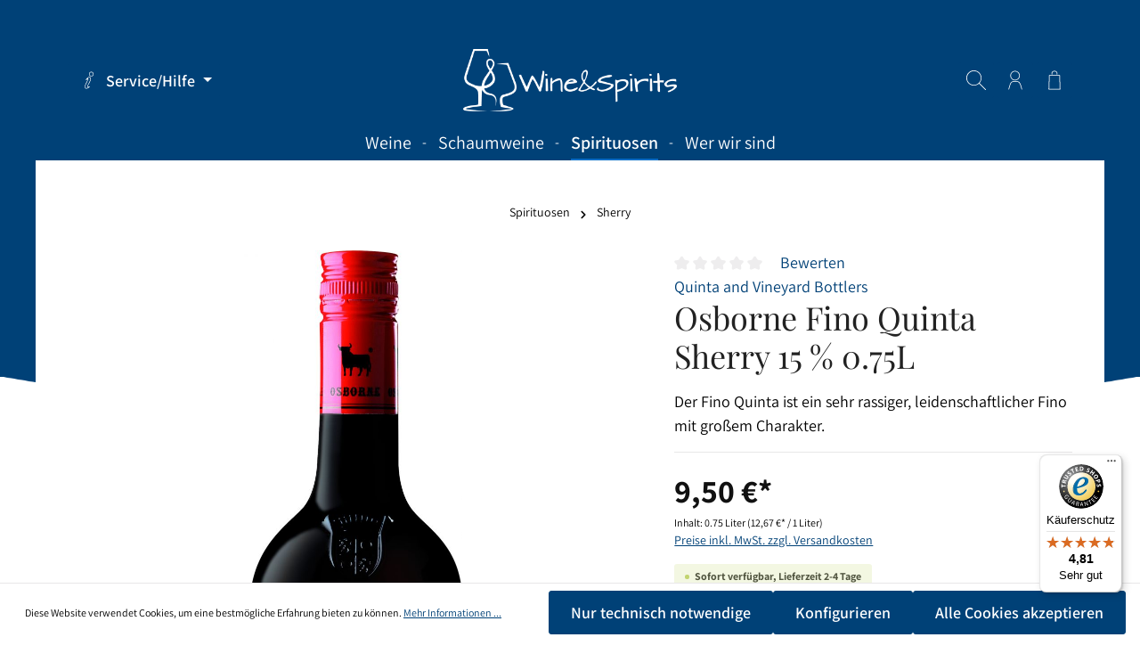

--- FILE ---
content_type: text/html; charset=UTF-8
request_url: https://winspi.de/osborne-fino-quinta-sherry-15-0.75l/30732
body_size: 26193
content:

<!DOCTYPE html>

<html lang="de-DE"
      itemscope="itemscope"
      itemtype="https://schema.org/WebPage">


                                
    <head>
                                    <meta charset="utf-8">
            
                            <meta name="viewport"
                      content="width=device-width, initial-scale=1, shrink-to-fit=no">
            
                            <meta name="author"
                      content="">
                <meta name="robots"
                      content="index,follow">
                <meta name="revisit-after"
                      content="15 days">
                <meta name="keywords"
                      content="">
                <meta name="description"
                      content="Der Fino Quinta ist ein sehr rassiger, leidenschaftlicher Fino mit großem Charakter.">
            
                <meta property="og:type"
          content="product">
    <meta property="og:site_name"
          content="K &amp; K Getränke GmbH">
    <meta property="og:url"
          content="https://winspi.de/osborne-fino-quinta-sherry-15-0.75l/30732">
    <meta property="og:title"
          content="Osborne Fino Quinta Sherry 15 % 0.75L">

    <meta property="og:description"
          content="Der Fino Quinta ist ein sehr rassiger, leidenschaftlicher Fino mit großem Charakter.">
    <meta property="og:image"
          content="https://winspi.de/media/5c/8f/dd/1626953690/Osborne-Fino-Quinta-Sherry-15-75L-30732.jpg">

            <meta property="product:brand"
              content="Quinta and Vineyard Bottlers ">
    
            <meta property="product:price:amount"
          content="9.5">
    <meta property="product:price:currency"
          content="EUR">
    <meta property="product:product_link"
          content="https://winspi.de/osborne-fino-quinta-sherry-15-0.75l/30732">

    <meta name="twitter:card"
          content="product">
    <meta name="twitter:site"
          content="K &amp; K Getränke GmbH">
    <meta name="twitter:title"
          content="Osborne Fino Quinta Sherry 15 % 0.75L">
    <meta name="twitter:description"
          content="Der Fino Quinta ist ein sehr rassiger, leidenschaftlicher Fino mit großem Charakter.">
    <meta name="twitter:image"
          content="https://winspi.de/media/5c/8f/dd/1626953690/Osborne-Fino-Quinta-Sherry-15-75L-30732.jpg">

                            <meta itemprop="copyrightHolder"
                      content="K &amp; K Getränke GmbH">
                <meta itemprop="copyrightYear"
                      content="">
                <meta itemprop="isFamilyFriendly"
                      content="false">
                <meta itemprop="image"
                      content="https://winspi.de/media/4f/cf/71/1671552090/wine-spirits-22-weiss.png">
            
                                                
                    <link rel="shortcut icon"
                  href="https://winspi.de/media/3c/fe/b0/1671552054/icon-22-blau.png">
        
                                    <link rel="apple-touch-icon"
                  sizes="180x180"
                  href="https://winspi.de/media/3c/fe/b0/1671552054/icon-22-blau.png">
                    

    <meta name="theme-color" content="#ffffff">

            
    
    <link rel="canonical" href="https://winspi.de/osborne-fino-quinta-sherry-15-0.75l/30732">

                    <title itemprop="name">Osborne Fino Quinta Sherry 15 % 0.75L</title>
        
                                                                            <link rel="stylesheet"
                      href="https://winspi.de/theme/af4deed074baa1a1a394dd34621b2018/css/all.css?1759148255">
                                    

                        <style data-plugin="zenitAtmos">body {
                    background-image: url("https://winspi.de/media/d7/72/97/1603991198/Header-BG.png");
                }</style>
            
                        <link rel="stylesheet" href="/css/fonts.css" >
            
                        <style data-plugin="zenitAtmosCustomCss">body {
    font-size: 18px;
}

h1, h2, h3 {
    font-weight: 400;
}

h2, h3 {
    text-transform: uppercase;
    letter-spacing: 0.08em;
}

.ausblenden {
    display: none; 
}

.navigation-flyout-categories.is-level-0>.navigation-flyout-col {
    margin-bottom: 10px;
}

.scroll-up-button {
    left: 20px;
    right: auto;
}

.footer-link-item a {
    line-height: 1.3;
    margin-bottom: 0.6rem;
}

.gallery-slider-single-image.is-contain .gallery-slider-image {
    cursor: pointer!important;
}

.pic-height img {
    width: auto;
    height: 300px!important;
    margin-left: auto;
    margin-right: auto;
}

.tonur-setconfig-slot-label {
    font-size: 16px;
    line-height: 1.1;
    height: 80px;
}

.tonur-setconfig-info-cover img {
    width: auto;
    max-height: 350px;
    object-fit: contain;
}

.tonur-setconfig-summary div {
    padding-bottom: 5px;
    border-bottom: 1px solid #ccc;
    margin-bottom: 5px;
}

.tonur-setconfig-summary div::last-of-type {
    padding-bottom: 0;
    border-bottom: none;
}

.product-slider .tns-ovh {
    padding: 0;
    margin: 30px;
}

.product-slider .tns-ovh .product-box {
    box-shadow: none;
}

.cms-element-title-paragraph {
    text-transform: uppercase;
    text-align: center;
}

.breadcrumb.cbax-manufacturer-breadcrumb {
    padding-left: 36px!important;
    padding-right: 36px!important;
}

/*.tns-outer button {
    visibility: hidden;
    height: 0;
}*/


@media only screen and (max-width: 991.98px) {
.mobile-dnone {display: none;}
}</style>
            
                        <script>
        window.features = {"V6_5_0_0":true,"v6.5.0.0":true,"V6_6_0_0":false,"v6.6.0.0":false,"V6_7_0_0":false,"v6.7.0.0":false,"VUE3":false,"vue3":false,"JOIN_FILTER":false,"join.filter":false,"MEDIA_PATH":false,"media.path":false,"ES_MULTILINGUAL_INDEX":false,"es.multilingual.index":false,"STOCK_HANDLING":false,"stock.handling":false,"ASYNC_THEME_COMPILATION":false,"async.theme.compilation":false};
    </script>
        
                                                                
            <script>
                                    window.gtagActive = true;
                    window.gtagURL = 'https://www.googletagmanager.com/gtag/js?id=UA-213186468-1';
                    window.controllerName = 'product';
                    window.actionName = 'index';
                    window.trackOrders = '1';
                    window.gtagTrackingId = 'UA-213186468-1';
                    window.dataLayer = window.dataLayer || [];
                    window.gtagConfig = {
                        'anonymize_ip': '1',
                        'cookie_domain': 'none',
                        'cookie_prefix': '_swag_ga',
                    };

                    function gtag() { dataLayer.push(arguments); }
                            </script>
            
            <script>
            window.dataLayer = window.dataLayer || [];
            function gtag() { dataLayer.push(arguments); }

            (() => {
                const analyticsStorageEnabled = document.cookie.split(';').some((item) => item.trim().includes('google-analytics-enabled=1'));
                const adsEnabled = document.cookie.split(';').some((item) => item.trim().includes('google-ads-enabled=1'));

                // Always set a default consent for consent mode v2
                gtag('consent', 'default', {
                    'ad_user_data': adsEnabled ? 'granted' : 'denied',
                    'ad_storage': adsEnabled ? 'granted' : 'denied',
                    'ad_personalization': adsEnabled ? 'granted' : 'denied',
                    'analytics_storage': analyticsStorageEnabled ? 'granted' : 'denied'
                });
            })();
        </script>
            

                
                
                            
                            
                            
                
                                        

            <script>
            window.lastSeenProductId = 'fc9aeecf0a3d40cdaaafab654129df6d';
            window.lastSeenProductAddRoute = '/lastseen-product/add';
        </script>
    


                                                                                                                                                                                                
    <!-- added by Trusted Shops app: Start -->
    <script src="https://integrations.etrusted.com/applications/widget.js/v2" async defer></script>
    <!-- End -->
                        
                            
            
                
                                    <script>
                    window.useDefaultCookieConsent = true;
                </script>
                    
                                <script>
                window.activeNavigationId = '2a73efa2e99948ec93a7dc25027c6d32';
                window.router = {
                    'frontend.cart.offcanvas': '/checkout/offcanvas',
                    'frontend.cookie.offcanvas': '/cookie/offcanvas',
                    'frontend.checkout.finish.page': '/checkout/finish',
                    'frontend.checkout.info': '/widgets/checkout/info',
                    'frontend.menu.offcanvas': '/widgets/menu/offcanvas',
                    'frontend.cms.page': '/widgets/cms',
                    'frontend.cms.navigation.page': '/widgets/cms/navigation',
                    'frontend.account.addressbook': '/widgets/account/address-book',
                    'frontend.country.country-data': '/country/country-state-data',
                    'frontend.app-system.generate-token': '/app-system/Placeholder/generate-token',
                    };
                window.salesChannelId = 'e0d35bf8aa9440cab2d2b8f8a2404b27';
            </script>
        
                                <script>
                
                window.breakpoints = {"xs":0,"sm":576,"md":768,"lg":992,"xl":1200};
            </script>
        
        
                                    
    
                            <script>
                window.themeAssetsPublicPath = 'https://winspi.de/theme/4a3f53186b994c8a884e2d8eb9ac8c1f/assets/';
            </script>
        
                                                                                                    <script type="text/javascript" src="https://winspi.de/theme/af4deed074baa1a1a394dd34621b2018/js/all.js?1759148255" defer></script>
                                                        

    
    
        </head>

        
                                                                                                                                                                                                
    <!-- added by Trusted Shops app: Start -->
    <script src="https://integrations.etrusted.com/applications/widget.js/v2" async defer></script>
    <!-- End -->
                        
    <body class="is-ctl-product is-act-index has-lbl-floating is-flyout-fullscreen is-lo-boxed is-tb-offcanvas is-srch-overlay is-mn-offcanvas-md">

    
                <noscript class="noscript-main">
                
    <div role="alert"
         class="alert alert-info alert-has-icon">
                                                                        
                                                                            
                                    
                <span class="icon icon-info">
                        <svg xmlns="http://www.w3.org/2000/svg" xmlns:xlink="http://www.w3.org/1999/xlink" width="24" height="24" viewBox="0 0 24 24"><defs><path d="M12 7c.5523 0 1 .4477 1 1s-.4477 1-1 1-1-.4477-1-1 .4477-1 1-1zm1 9c0 .5523-.4477 1-1 1s-1-.4477-1-1v-5c0-.5523.4477-1 1-1s1 .4477 1 1v5zm11-4c0 6.6274-5.3726 12-12 12S0 18.6274 0 12 5.3726 0 12 0s12 5.3726 12 12zM12 2C6.4772 2 2 6.4772 2 12s4.4772 10 10 10 10-4.4772 10-10S17.5228 2 12 2z" id="icons-default-info" /></defs><use xlink:href="#icons-default-info" fill="#758CA3" fill-rule="evenodd" /></svg>
        </span>
    

                                                        
                                    
                    <div class="alert-content-container">
                                                    
                                    <div class="alert-content">
                                                    Um unseren Shop in vollem Umfang nutzen zu können, empfehlen wir Ihnen Javascript in Ihrem Browser zu aktivieren.
                                            </div>
                
                                                                </div>
            </div>
            </noscript>
        

                
    <div class="page-wrapper">

                
    
                            
                                                                                                                                                                                                                                                                    
                                            
                                            
                        
                        
                                        
                                                            
                                    
            
            
            
            
                        
                                    
                                                                            
                        
            <header class="header-main header-two-line header-multi-line-mobile header-logo-center"
                    data-zen-sticky-header="true"
                    data-zen-sticky-header-options="{&quot;viewports&quot;:[&quot;XXL&quot;,&quot;XS&quot;,&quot;SM&quot;,&quot;MD&quot;,&quot;LG&quot;,&quot;XL&quot;],&quot;scrollOffset&quot;:&quot;&quot;,&quot;autoHide&quot;:false}"
                                            data-zen-header-tooltips="true"
                        data-zen-header-tooltips-options="{&quot;tooltipPlacement&quot;:&quot;left&quot;}"
                                >
                <div class="header-inner">
                                                                
                                    
            <div class="nav-header ">
            <div class="container">
                <div class="header-row row gx-1 align-items-center ">
                                            <div class="header-logo-col col-12 col-md-4 col-lg-4 pos-lg-center order-1 order-md-2 order-lg-2">
                                <div class="header-logo-main">
                    <a class="header-logo-main-link"
               href="/"
               title="Zur Startseite gehen">
                                
                        <picture class="header-logo-picture">
                                                                                
                                                                            
                                                                                    <img src="https://winspi.de/media/4f/cf/71/1671552090/wine-spirits-22-weiss.png"
                                     alt="Zur Startseite gehen"
                                     class="img-fluid header-logo-main-img">
                                                                        </picture>
                
            </a>
            </div>
                        </div>
                    
                    
                                                                        <div class="header-top-bar-col d-none d-lg-flex col-auto order-lg-1">
                                <div class="row g-0">
                                                                                            
                                        
                                                                                            
                                        
                                                                                                                    
                                                                                                    
            <div class="top-bar-nav-item top-bar-menu">
                            <div class="service-menu dropdown">
                    <button class="btn dropdown-toggle top-bar-nav-btn"
                            type="button"
                            id="serviceMenuDropdown-top-bar"
                            data-bs-toggle="dropdown"
                            aria-haspopup="true"
                            aria-expanded="false">
                                                
                                                
                <span class="icon icon-help icon-sm">
                        <svg xmlns="http://www.w3.org/2000/svg" xmlns:xlink="http://www.w3.org/1999/xlink" version="1.1" width="32" height="32" viewBox="0 0 32 32"><defs><path d="M20.158 0.762c-2.368 0-4.294 1.926-4.294 4.293s1.928 4.291 4.294 4.291c2.365 0 4.288-1.925 4.288-4.291s-1.923-4.293-4.288-4.293zM20.158 8.341c-1.815 0-3.293-1.475-3.293-3.287 0-1.813 1.478-3.288 3.293-3.288 1.81 0 3.284 1.475 3.284 3.288 0.002 1.812-1.472 3.287-3.284 3.287zM18.299 10.874c-0.675-0.568-1.396-0.856-2.139-0.856-2.138 0-4.226 2.434-6.167 5.061-0.146 0.2-0.125 0.475 0.049 0.652s0.451 0.197 0.652 0.052c1.044-0.765 2.377-1.579 3.035-1.79-0.387 1.080-1.934 4.163-3.304 6.892-1.609 3.206-2.598 5.195-2.758 5.775-0.242 0.89-0.14 2.324 0.661 3.372 0.602 0.791 1.484 1.207 2.554 1.207 1.701 0 3.849-1.048 6.385-3.121 0.178-0.146 0.235-0.396 0.137-0.603s-0.325-0.322-0.553-0.277c-0.012 0.003-1.379 0.271-2.802 0.271-0.076 0-0.168-0.011-0.192-0.052-0.078-0.134-0.334-1.009 2.121-5.213 2.427-4.163 4.884-9.216 2.321-11.369zM12.986 27.954c0.119 0.209 0.414 0.556 1.062 0.556 0.378 0 0.748-0.018 1.094-0.044-2.072 1.432-3.436 1.769-4.261 1.769-0.754 0-1.346-0.273-1.755-0.812-0.562-0.733-0.67-1.835-0.489-2.499 0.143-0.526 1.435-3.101 2.685-5.589 1.492-2.974 3.037-6.048 3.39-7.112 0.050-0.152 0.206-0.614-0.055-0.974-0.087-0.117-0.285-0.315-0.674-0.315-0.349 0-0.84 0.184-1.361 0.446 1.193-1.347 2.423-2.36 3.535-2.36 0.507 0 0.997 0.204 1.495 0.622 2.246 1.885-1.359 8.064-2.543 10.095-2.545 4.36-2.472 5.612-2.124 6.217z" id="icons-tonicons-help" /></defs><use xlink:href="#icons-tonicons-help" fill-rule="evenodd" /></svg>
        </span>
    

                            <span class="top-bar-nav-text">Service/Hilfe</span>
                    </button>
                                            <div class="dropdown-menu dropdown-menu-right"
                             aria-labelledby="serviceMenuDropdown-top-bar">
                                                            <a class="top-bar-list-item dropdown-item"
                                   href="https://winspi.de/account/login"
                                   target="_blank"                                   title="Jetzt registrieren!">Jetzt registrieren!</a>
                                                            <a class="top-bar-list-item dropdown-item"
                                   href="https://winspi.de/service/kontakt/"
                                                                      title="Kontakt">Kontakt</a>
                                                            <a class="top-bar-list-item dropdown-item"
                                   href="https://winspi.de/service/agb/"
                                                                      title="AGB">AGB</a>
                                                            <a class="top-bar-list-item dropdown-item"
                                   href="https://winspi.de/service/hinweise-zu-jahrgaengen-und-alkoholgehalt/"
                                                                      title="Hinweise zu Jahrgängen und Alkoholgehalt">Hinweise zu Jahrgängen und Alkoholgehalt</a>
                                                            <a class="top-bar-list-item dropdown-item"
                                   href="https://winspi.de/service/newsletter/"
                                                                      title="Newsletter">Newsletter</a>
                                                            <a class="top-bar-list-item dropdown-item"
                                   href="https://winspi.de/service/persoenliche-lieferung/"
                                                                      title="Persönliche Lieferung">Persönliche Lieferung</a>
                                                            <a class="top-bar-list-item dropdown-item"
                                   href="https://winspi.de/service/datenschutz/"
                                                                      title="Datenschutz">Datenschutz</a>
                                                            <a class="top-bar-list-item dropdown-item"
                                   href="https://winspi.de/service/widerrufsbelehrung/"
                                                                      title="Widerrufsbelehrung">Widerrufsbelehrung</a>
                                                            <a class="top-bar-list-item dropdown-item"
                                   href="https://winspi.de/service/versand-zahlung/"
                                                                      title="Versand &amp; Zahlung">Versand &amp; Zahlung</a>
                                                            <a class="top-bar-list-item dropdown-item"
                                   href="https://winspi.de/service/impressum/"
                                                                      title="Impressum">Impressum</a>
                                                            <a class="top-bar-list-item dropdown-item"
                                   href="https://winspi.de/service/barrierefreiheit/"
                                                                      title="Barrierefreiheit">Barrierefreiheit</a>
                                                    </div>
                                    </div>
                    </div>
                                                                                                                </div>
                            </div>
                                            
                                            <div class="header-menu-button col-auto col-md-4 d-lg-none order-1"
                             data-zen-tooltip-title="Menü">
                                                                    <button
                                            class="btn nav-main-toggle-btn header-actions-btn"
                                            type="button"
                                                                                                                                        data-offcanvas-menu="true"
                                                                                        aria-label="Menü"
                                        >
                                                                                                                    
                                                
                <span class="icon icon-stack">
                        <svg xmlns="http://www.w3.org/2000/svg" xmlns:xlink="http://www.w3.org/1999/xlink" version="1.1" width="32" height="32" viewBox="0 0 32 32"><defs><path d="M4 6.667h24q0.552 0 0.943 0.391t0.391 0.943-0.391 0.943-0.943 0.391h-24q-0.552 0-0.943-0.391t-0.391-0.943 0.391-0.943 0.943-0.391zM4 22.667h24q0.552 0 0.943 0.391t0.391 0.943-0.391 0.943-0.943 0.391h-24q-0.552 0-0.943-0.391t-0.391-0.943 0.391-0.943 0.943-0.391zM4 14.667h24q0.552 0 0.943 0.391t0.391 0.943-0.391 0.943-0.943 0.391h-24q-0.552 0-0.943-0.391t-0.391-0.943 0.391-0.943 0.943-0.391z" id="icons-tonicons-stack" /></defs><use xlink:href="#icons-tonicons-stack" fill-rule="evenodd" /></svg>
        </span>
    

                                                                                        </button>
                                    
                        </div>
                    
                                                                        <div class="header-search-col col-12 order-5">

                                                                                                            <button class="d-none js-overlay-close"
                                                type="button"
                                                aria-label="Close">
                                                                                                                    
                                                
                <span class="icon icon-x icon-lg">
                        <svg xmlns="http://www.w3.org/2000/svg" xmlns:xlink="http://www.w3.org/1999/xlink" version="1.1" width="32" height="32" viewBox="0 0 32 32"><defs><path d="M31.072 30.264c0.222 0.222 0.222 0.584 0 0.806-0.11 0.11-0.256 0.166-0.402 0.166-0.148 0-0.293-0.056-0.405-0.166l-14.264-14.264-14.263 14.264c-0.113 0.111-0.258 0.168-0.404 0.168s-0.293-0.056-0.404-0.166c-0.224-0.222-0.224-0.584 0-0.806l14.266-14.266-14.266-14.264c-0.224-0.222-0.224-0.584 0-0.806 0.222-0.222 0.584-0.222 0.806 0l14.263 14.264 14.264-14.264c0.222-0.222 0.584-0.222 0.806 0s0.222 0.584 0 0.806l-14.263 14.264 14.266 14.264z" id="icons-tonicons-x" /></defs><use xlink:href="#icons-tonicons-x" fill-rule="evenodd" /></svg>
        </span>
    

                                                                                        </button>
                                                                    
                                
    <div class="collapse"
         id="searchCollapse">
        <div class="header-search">
                            <form action="/search"
                      method="get"
                                                                      data-search-form="true"
                                                                  data-search-widget-options='{&quot;searchWidgetMinChars&quot;:2}'
                      data-url="/suggest?search="
                      class="header-search-form">
                                            <div class="input-group">
                                                            <input type="search"
                                       name="search"
                                       class="form-control header-search-input"
                                       autocomplete="off"
                                       autocapitalize="off"
                                       placeholder="Suchbegriff eingeben ..."
                                       aria-label="Suchbegriff eingeben ..."
                                       value=""
                                >
                            
                                                            <button type="submit"
                                        class="btn header-search-btn"
                                        aria-label="Suchen">
                                    <span class="header-search-icon">
                                                                
                                                
                <span class="icon icon-search">
                        <svg xmlns="http://www.w3.org/2000/svg" xmlns:xlink="http://www.w3.org/1999/xlink" version="1.1" width="32" height="32" viewBox="0 0 32 32"><defs><path d="M21.821 20.991c-0.089-0.071-0.2-0.117-0.321-0.126 2.059-2.21 3.324-5.186 3.324-8.457 0-6.856-5.558-12.415-12.415-12.415s-12.415 5.558-12.415 12.415c0 6.856 5.558 12.415 12.415 12.415 3.271 0 6.246-1.265 8.464-3.332 0.004 0.125 0.050 0.232 0.12 0.317l10.024 10.024c0.104 0.104 0.248 0.169 0.408 0.169 0.318 0 0.577-0.258 0.577-0.577 0-0.159-0.065-0.303-0.169-0.408v0zM20.415 20.401c-2.036 2.038-4.85 3.299-7.958 3.299-6.212 0-11.248-5.036-11.248-11.248s5.036-11.248 11.248-11.248c6.209 0 11.243 5.031 11.248 11.238 0 0.003 0 0.006 0 0.009 0 3.104-1.257 5.914-3.29 7.949l0-0z" id="icons-tonicons-search" /></defs><use xlink:href="#icons-tonicons-search" fill-rule="evenodd" /></svg>
        </span>
    

                                        </span>
                                </button>
                                                    </div>
                                    </form>
                    </div>
    </div>
                            </div>
                                            
                                            <div class="header-actions-col col-auto order-3 ms-auto">
                            <div class="row gx-1 justify-content-end">
                                                                    <div class="col-auto">
                                        <div class="search-toggle"
                                             data-zen-tooltip-title="Suchen">
                                            <button class="btn header-actions-btn search-toggle-btn js-search-toggle-btn collapsed"
                                                    type="button"
                                                                                                            data-zen-toggle="overlay"
                                                                                                        aria-label="Suchen">
                                                                        
                                                
                <span class="icon icon-search">
                        <svg xmlns="http://www.w3.org/2000/svg" xmlns:xlink="http://www.w3.org/1999/xlink" version="1.1" width="32" height="32" viewBox="0 0 32 32"><use xlink:href="#icons-tonicons-search" fill-rule="evenodd" /></svg>
        </span>
    

                                                                            
                                                
                <span class="icon icon-x icon-search-close d-none">
                        <svg xmlns="http://www.w3.org/2000/svg" xmlns:xlink="http://www.w3.org/1999/xlink" version="1.1" width="32" height="32" viewBox="0 0 32 32"><use xlink:href="#icons-tonicons-x" fill-rule="evenodd" /></svg>
        </span>
    

                                                </button>
                                        </div>
                                    </div>
                                
                                
                                                                    <div class="col-auto">
                                        <div class="account-menu"
                                             data-zen-tooltip-title="Ihr Konto">
                                                <div class="dropdown">
            <button class="btn account-menu-btn header-actions-btn"
            type="button"
            id="accountWidget"
                            data-offcanvas-account-menu="true"
                    data-bs-toggle="dropdown"
            aria-haspopup="true"
            aria-expanded="false"
            aria-label="Ihr Konto"
            title="Ihr Konto">
                                
                                                
                <span class="icon icon-avatar">
                        <svg xmlns="http://www.w3.org/2000/svg" xmlns:xlink="http://www.w3.org/1999/xlink" version="1.1" width="32" height="32" viewBox="0 0 32 32"><defs><path d="M26.722 31.223c-0.041 0.011-0.084 0.014-0.123 0.014-0.254 0-0.482-0.174-0.539-0.428-0.623-2.72-2.318-8.462-3.328-9.739-0.015-0.020-0.030-0.040-0.041-0.062-1.646-2.779-5.361-2.426-5.397-2.418l-3.544 0.003c-0.044 0.002-2.994-0.061-4.651 2.318-0.954 1.373-2.551 7.217-3.156 9.894-0.067 0.299-0.363 0.488-0.661 0.419-0.299-0.067-0.488-0.364-0.419-0.663 0.576-2.551 2.21-8.68 3.326-10.284 2.008-2.886 5.435-2.79 5.582-2.793h3.462c0.122-0.017 4.372-0.44 6.394 2.929 1.291 1.681 3.023 8.014 3.514 10.147 0.067 0.3-0.12 0.597-0.418 0.664zM7.782 8.549c0-4.294 3.493-7.785 7.784-7.785 4.296 0 7.79 3.491 7.79 7.785 0 4.293-3.494 7.785-7.79 7.785-4.291 0-7.784-3.493-7.784-7.785zM8.891 8.549c0 3.682 2.994 6.677 6.674 6.677 3.683 0 6.679-2.996 6.679-6.677s-2.996-6.679-6.679-6.679c-3.68 0-6.674 2.997-6.674 6.679z" id="icons-tonicons-avatar" /></defs><use xlink:href="#icons-tonicons-avatar" fill-rule="evenodd" /></svg>
        </span>
    

    
                    </button>

                <div class="dropdown-menu dropdown-menu-end account-menu-dropdown shadow js-account-menu-dropdown"
         aria-labelledby="accountWidget">
        

        
            <div class="offcanvas-header">
                <button class="btn offcanvas-close js-offcanvas-close">
                                            
                                                
                <span class="icon icon-x icon-md">
                        <svg xmlns="http://www.w3.org/2000/svg" xmlns:xlink="http://www.w3.org/1999/xlink" version="1.1" width="32" height="32" viewBox="0 0 32 32"><use xlink:href="#icons-tonicons-x" fill-rule="evenodd" /></svg>
        </span>
    

            
        <span class="offcanvas-title">
                    </span>
    </button>
        </div>
    
            <div class="offcanvas-body">
                <div class="account-menu">
                                    <div class="dropdown-header account-menu-header">
                    Ihr Konto
                </div>
                    
                                    <div class="account-menu-login">
                                            <a href="/account/login"
                           title="Anmelden"
                           class="btn btn-primary account-menu-login-button">
                            Anmelden
                        </a>
                    
                                            <div class="account-menu-register">
                            oder <a href="/account/login"
                                                                            title="Registrieren">registrieren</a>
                        </div>
                                    </div>
                    
                    <div class="account-menu-links">
                    <div class="header-account-menu">
        <div class="card account-menu-inner">
                                        
                                                <div class="list-group list-group-flush account-aside-list-group">
                                                                                    <a href="/account"
                                   title="Übersicht"
                                   class="list-group-item list-group-item-action account-aside-item">
                                    Übersicht
                                </a>
                            
                                                            <a href="/account/profile"
                                   title="Persönliches Profil"
                                   class="list-group-item list-group-item-action account-aside-item">
                                    Persönliches Profil
                                </a>
                            
                                                            <a href="/account/address"
                                   title="Adressen"
                                   class="list-group-item list-group-item-action account-aside-item">
                                    Adressen
                                </a>
                            
                                                            <a href="/account/payment"
                                   title="Zahlungsarten"
                                   class="list-group-item list-group-item-action account-aside-item">
                                    Zahlungsarten
                                </a>
                            
                                                            <a href="/account/order"
                                   title="Bestellungen"
                                   class="list-group-item list-group-item-action account-aside-item">
                                    Bestellungen
                                </a>
                                                                        </div>
                            
                                                </div>
    </div>
            </div>
            </div>
        </div>
        </div>
    </div>
                                        </div>
                                    </div>
                                
                                                                    <div class="col-auto">
                                        <div class="header-cart"
                                                                                                                                           data-offcanvas-cart="true"
                                                                                          data-zen-tooltip-title="Warenkorb">
                                            <a class="btn header-cart-btn header-actions-btn"
                                               href="/checkout/cart"
                                               data-cart-widget="true"
                                               title="Warenkorb"
                                               aria-label="Warenkorb">
                                                    <span class="header-cart-icon">
                                
                                                
                <span class="icon icon-bag">
                        <svg xmlns="http://www.w3.org/2000/svg" xmlns:xlink="http://www.w3.org/1999/xlink" version="1.1" width="32" height="32" viewBox="0 0 32 32"><defs><path d="M11.139 6.251v-1.262c0-2.33 1.896-4.227 4.229-4.227h1.251c2.331 0 4.229 1.897 4.229 4.227v1.26c0 0.308-0.248 0.556-0.556 0.556s-0.558-0.248-0.558-0.556v-1.26c0-1.717-1.396-3.115-3.113-3.115h-1.251c-1.717 0-3.115 1.397-3.115 3.115v1.26c0 0.308-0.25 0.556-0.558 0.556-0.309 0.002-0.558-0.247-0.558-0.555zM25.681 30.682c0 0.308-0.248 0.556-0.555 0.556-0.006 0-0.012 0-0.015 0h-18.235c-0.151 0-0.296-0.061-0.401-0.169s-0.16-0.254-0.155-0.405l0.716-22.403c0.009-0.3 0.256-0.538 0.556-0.538h16.802c0.3 0 0.547 0.236 0.556 0.538l0.712 22.275c0.012 0.046 0.020 0.096 0.020 0.146zM24.533 30.127l-0.68-21.292h-15.726l-0.678 21.292h17.083z" id="icons-tonicons-bag" /></defs><use xlink:href="#icons-tonicons-bag" fill-rule="evenodd" /></svg>
        </span>
    

        </span>
        <span class="header-cart-total">
        0,00 €*
    </span>
                                            </a>
                                        </div>
                                    </div>
                                
                                                                                                                                                                                                                                                                                                                                
                                    
                                                                                                                                                                            </div>
                        </div>
                                    </div>
            </div>

                                                </div>
    
                    
                                                                                            <div class="nav-main nav-main-scroller">
                                                                        <div class="main-navigation"
         id="mainNavigation"
                    data-flyout-menu="true"
                            data-zen-nav-scroller="true"
            >

                    <div class="container">
                                    <nav class="nav main-navigation-menu"
                        itemscope="itemscope"
                        itemtype="http://schema.org/SiteNavigationElement">
                        
                            
                                                    
                                                                                            
                                    
    
                                        
                            <a class="nav-link main-navigation-link"
           href="https://winspi.de/weine/"
           itemprop="url"
                                                                data-flyout-menu-trigger="4d5f99fa453d4e88ad964c9d687db383"
                                        >

                                <div class="main-navigation-link-text has-children" data-hover="Weine">
                    <span class="main-navigation-link-name" data-hover="Weine" itemprop="name">Weine</span>

                                                                                                
                    
                                                                                                    
                                    </div>
            </a>
        
                                    
                                                                                                    
                                    
    
                                            <div class="main-navigation-divider" aria-hidden="true"></div>
                        
                            <a class="nav-link main-navigation-link"
           href="https://winspi.de/schaumweine/"
           itemprop="url"
                                                                data-flyout-menu-trigger="9eb67a69297045e79c2327e9f2f62504"
                                        >

                                <div class="main-navigation-link-text has-children" data-hover="Schaumweine">
                    <span class="main-navigation-link-name" data-hover="Schaumweine" itemprop="name">Schaumweine</span>

                                                                                                
                    
                                                                                                    
                                    </div>
            </a>
        
                                    
                                                                                                    
                                    
    
                                            <div class="main-navigation-divider" aria-hidden="true"></div>
                        
                            <a class="nav-link main-navigation-link active"
           href="https://winspi.de/spirituosen/"
           itemprop="url"
                                                                data-flyout-menu-trigger="646a339757fd4b4388faab650ce712de"
                                        >

                                <div class="main-navigation-link-text has-children" data-hover="Spirituosen">
                    <span class="main-navigation-link-name" data-hover="Spirituosen" itemprop="name">Spirituosen</span>

                                                                                                
                    
                                                                                                    
                                    </div>
            </a>
        
                                    
                                                                                                    
                                    
    
                                            <div class="main-navigation-divider" aria-hidden="true"></div>
                        
                            <a class="nav-link main-navigation-link"
           href="/Das-Unternehmen/UEber-uns/"
           itemprop="url"
                        >

                                <div class="main-navigation-link-text" data-hover="Wer wir sind">
                    <span class="main-navigation-link-name" data-hover="Wer wir sind" itemprop="name">Wer wir sind</span>

                                                                                                
                    
                                                                                                    
                                    </div>
            </a>
        
                                    
                                                                                </nav>
                

                                                                                        <div class="main-navigation-scroller-controls-prev">
                                                                                            
                                    
                <span class="icon icon-arrow-head-left icon-xs">
                        <svg xmlns="http://www.w3.org/2000/svg" xmlns:xlink="http://www.w3.org/1999/xlink" width="24" height="24" viewBox="0 0 24 24"><defs><path id="icons-default-arrow-head-left" d="m12.5 7.9142 10.2929 10.293c.3905.3904 1.0237.3904 1.4142 0 .3905-.3906.3905-1.0238 0-1.4143l-11-11c-.3905-.3905-1.0237-.3905-1.4142 0l-11 11c-.3905.3905-.3905 1.0237 0 1.4142.3905.3905 1.0237.3905 1.4142 0L12.5 7.9142z" /></defs><use transform="matrix(0 1 1 0 .5 -.5)" xlink:href="#icons-default-arrow-head-left" fill="#758CA3" fill-rule="evenodd" /></svg>
        </span>
    

                                                                </div>
                                                                            <div class="main-navigation-scroller-controls-next">
                                                                                            
                                    
                <span class="icon icon-arrow-head-right icon-xs">
                        <svg xmlns="http://www.w3.org/2000/svg" xmlns:xlink="http://www.w3.org/1999/xlink" width="24" height="24" viewBox="0 0 24 24"><defs><path id="icons-default-arrow-head-right" d="m11.5 7.9142 10.2929 10.293c.3905.3904 1.0237.3904 1.4142 0 .3905-.3906.3905-1.0238 0-1.4143l-11-11c-.3905-.3905-1.0237-.3905-1.4142 0l-11 11c-.3905.3905-.3905 1.0237 0 1.4142.3905.3905 1.0237.3905 1.4142 0L11.5 7.9142z" /></defs><use transform="rotate(90 11.5 12)" xlink:href="#icons-default-arrow-head-right" fill="#758CA3" fill-rule="evenodd" /></svg>
        </span>
    

                                                                </div>
                                                                        </div>
        
                                                                                                                                                                                                                                                                        
                                                <div class="navigation-flyouts">
                                                                                                                            
            <div class="navigation-flyout"
             data-flyout-menu-id="4d5f99fa453d4e88ad964c9d687db383">

                        <div class="navigation-flyout-inner">
                <div class="container">
                                                                                                        <div class="row navigation-flyout-bar">
                            <div class="col">
                    <div class="navigation-flyout-category-link">
                                                                                    <a class="nav-link"
                                   href="https://winspi.de/weine/"
                                   itemprop="url"
                                   title="Weine">
                                                                            Zur Kategorie Weine
                                                                
    
                <span class="icon icon-arrow-right icon-primary">
                        <svg xmlns="http://www.w3.org/2000/svg" xmlns:xlink="http://www.w3.org/1999/xlink" width="16" height="16" viewBox="0 0 16 16"><defs><path id="icons-solid-arrow-right" d="M6.7071 6.2929c-.3905-.3905-1.0237-.3905-1.4142 0-.3905.3905-.3905 1.0237 0 1.4142l3 3c.3905.3905 1.0237.3905 1.4142 0l3-3c.3905-.3905.3905-1.0237 0-1.4142-.3905-.3905-1.0237-.3905-1.4142 0L9 8.5858l-2.2929-2.293z" /></defs><use transform="rotate(-90 9 8.5)" xlink:href="#icons-solid-arrow-right" fill="#758CA3" fill-rule="evenodd" /></svg>
        </span>
    

                                                                        </a>
                                                                        </div>
                </div>
            
                            <div class="col-auto">
                    <div class="navigation-flyout-close js-close-flyout-menu">
                                                                                                            
                                                
                <span class="icon icon-x">
                        <svg xmlns="http://www.w3.org/2000/svg" xmlns:xlink="http://www.w3.org/1999/xlink" version="1.1" width="32" height="32" viewBox="0 0 32 32"><use xlink:href="#icons-tonicons-x" fill-rule="evenodd" /></svg>
        </span>
    

                                                                            </div>
                </div>
                    </div>
    
    
            <div class="row navigation-flyout-content">
                <div class="col-8 col-xl-9">
        <div class="navigation-flyout-categories">
                                            
                    
    
    <div class="row navigation-flyout-categories is-level-0">
                                            
                    
            
    <div class="col-4 navigation-flyout-col">
                                    <a class="nav-item nav-link navigation-flyout-link is-level-0"
                   href="https://winspi.de/weine/rotweine/"
                   itemprop="url"
                                      title="Rotweine">
                    <span itemprop="name">Rotweine</span>

                                                            </a>
                    
                                                                
        
    
    <div class="navigation-flyout-categories is-level-1">
            </div>
                                            
    </div>
                                            
                    
            
    <div class="col-4 navigation-flyout-col">
                                    <a class="nav-item nav-link navigation-flyout-link is-level-0"
                   href="https://winspi.de/weine/roseweine/"
                   itemprop="url"
                                      title="Roséweine">
                    <span itemprop="name">Roséweine</span>

                                                            </a>
                    
                                                                
        
    
    <div class="navigation-flyout-categories is-level-1">
            </div>
                                            
    </div>
                                            
                    
            
    <div class="col-4 navigation-flyout-col">
                                    <a class="nav-item nav-link navigation-flyout-link is-level-0"
                   href="https://winspi.de/weine/weissweine/"
                   itemprop="url"
                                      title="Weißweine">
                    <span itemprop="name">Weißweine</span>

                                                            </a>
                    
                                                                
        
    
    <div class="navigation-flyout-categories is-level-1">
            </div>
                                            
    </div>
                                            
                    
            
    <div class="col-4 navigation-flyout-col">
                                    <a class="nav-item nav-link navigation-flyout-link is-level-0"
                   href="https://winspi.de/weine/deutschland/"
                   itemprop="url"
                                      title="Deutschland">
                    <span itemprop="name">Deutschland</span>

                                                            </a>
                    
                                                                
        
    
    <div class="navigation-flyout-categories is-level-1">
            </div>
                                            
    </div>
                                            
                    
            
    <div class="col-4 navigation-flyout-col">
                                    <a class="nav-item nav-link navigation-flyout-link is-level-0"
                   href="https://winspi.de/weine/usa-kalifornien/"
                   itemprop="url"
                                      title="USA Kalifornien">
                    <span itemprop="name">USA Kalifornien</span>

                                                            </a>
                    
                                                                
        
    
    <div class="navigation-flyout-categories is-level-1">
            </div>
                                            
    </div>
                                            
                    
            
    <div class="col-4 navigation-flyout-col">
                                    <a class="nav-item nav-link navigation-flyout-link is-level-0"
                   href="https://winspi.de/weine/frankreich/"
                   itemprop="url"
                                      title="Frankreich">
                    <span itemprop="name">Frankreich</span>

                                                            </a>
                    
                                                                
        
    
    <div class="navigation-flyout-categories is-level-1">
            </div>
                                            
    </div>
                                            
                    
            
    <div class="col-4 navigation-flyout-col">
                                    <a class="nav-item nav-link navigation-flyout-link is-level-0"
                   href="https://winspi.de/weine/italien/"
                   itemprop="url"
                                      title="Italien">
                    <span itemprop="name">Italien</span>

                                                            </a>
                    
                                                                
        
    
    <div class="navigation-flyout-categories is-level-1">
            </div>
                                            
    </div>
                                            
                    
            
    <div class="col-4 navigation-flyout-col">
                                    <a class="nav-item nav-link navigation-flyout-link is-level-0"
                   href="https://winspi.de/weine/oesterreich/"
                   itemprop="url"
                                      title="Österreich">
                    <span itemprop="name">Österreich</span>

                                                            </a>
                    
                                                                
        
    
    <div class="navigation-flyout-categories is-level-1">
            </div>
                                            
    </div>
                                            
                    
            
    <div class="col-4 navigation-flyout-col">
                                    <a class="nav-item nav-link navigation-flyout-link is-level-0"
                   href="https://winspi.de/weine/spanien/"
                   itemprop="url"
                                      title="Spanien">
                    <span itemprop="name">Spanien</span>

                                                            </a>
                    
                                                                
        
    
    <div class="navigation-flyout-categories is-level-1">
            </div>
                                            
    </div>
                                            
                    
            
    <div class="col-4 navigation-flyout-col">
                                    <a class="nav-item nav-link navigation-flyout-link is-level-0"
                   href="https://winspi.de/weine/portugal/"
                   itemprop="url"
                                      title="Portugal">
                    <span itemprop="name">Portugal</span>

                                                            </a>
                    
                                                                
        
    
    <div class="navigation-flyout-categories is-level-1">
            </div>
                                            
    </div>
                                            
                    
            
    <div class="col-4 navigation-flyout-col">
                                    <a class="nav-item nav-link navigation-flyout-link is-level-0"
                   href="https://winspi.de/weine/israel/"
                   itemprop="url"
                                      title="Israel">
                    <span itemprop="name">Israel</span>

                                                            </a>
                    
                                                                
        
    
    <div class="navigation-flyout-categories is-level-1">
            </div>
                                            
    </div>
                                            
                    
            
    <div class="col-4 navigation-flyout-col">
                                    <a class="nav-item nav-link navigation-flyout-link is-level-0"
                   href="https://winspi.de/weine/suedafrika/"
                   itemprop="url"
                                      title="Südafrika">
                    <span itemprop="name">Südafrika</span>

                                                            </a>
                    
                                                                
        
    
    <div class="navigation-flyout-categories is-level-1">
            </div>
                                            
    </div>
                                            
                    
            
    <div class="col-4 navigation-flyout-col">
                                    <a class="nav-item nav-link navigation-flyout-link is-level-0"
                   href="https://winspi.de/weine/neuseeland/"
                   itemprop="url"
                                      title="Neuseeland">
                    <span itemprop="name">Neuseeland</span>

                                                            </a>
                    
                                                                
        
    
    <div class="navigation-flyout-categories is-level-1">
            </div>
                                            
    </div>
                                            
                    
            
    <div class="col-4 navigation-flyout-col">
                                    <a class="nav-item nav-link navigation-flyout-link is-level-0"
                   href="https://winspi.de/weine/moldawien/"
                   itemprop="url"
                                      title="Moldawien">
                    <span itemprop="name">Moldawien</span>

                                                            </a>
                    
                                                                
        
    
    <div class="navigation-flyout-categories is-level-1">
            </div>
                                            
    </div>
                                            
                    
            
    <div class="col-4 navigation-flyout-col">
                                    <a class="nav-item nav-link navigation-flyout-link is-level-0"
                   href="https://winspi.de/weine/argentinien/"
                   itemprop="url"
                                      title="Argentinien">
                    <span itemprop="name">Argentinien</span>

                                                            </a>
                    
                                                                
        
    
    <div class="navigation-flyout-categories is-level-1">
            </div>
                                            
    </div>
                                            
                    
            
    <div class="col-4 navigation-flyout-col">
                                    <a class="nav-item nav-link navigation-flyout-link is-level-0"
                   href="https://winspi.de/weine/australien/"
                   itemprop="url"
                                      title="Australien">
                    <span itemprop="name">Australien</span>

                                                            </a>
                    
                                                                
        
    
    <div class="navigation-flyout-categories is-level-1">
            </div>
                                            
    </div>
                                            
                    
            
    <div class="col-4 navigation-flyout-col">
                                    <a class="nav-item nav-link navigation-flyout-link is-level-0"
                   href="/Erlebniswelten/Perfekte-Grillweine/"
                   itemprop="url"
                                      title="Perfekte Grillweine">
                    <span itemprop="name">Perfekte Grillweine</span>

                                                            </a>
                    
                                                                
        
    
    <div class="navigation-flyout-categories is-level-1">
            </div>
                                            
    </div>
                                            
                    
            
    <div class="col-4 navigation-flyout-col">
                                    <a class="nav-item nav-link navigation-flyout-link is-level-0"
                   href="/Erlebniswelten/Vegan-Bio/"
                   itemprop="url"
                                      title="Vegan &amp; Bio">
                    <span itemprop="name">Vegan &amp; Bio</span>

                                                            </a>
                    
                                                                
        
    
    <div class="navigation-flyout-categories is-level-1">
            </div>
                                            
    </div>
                                            
                    
            
    <div class="col-4 navigation-flyout-col">
                                    <a class="nav-item nav-link navigation-flyout-link is-level-0"
                   href="/Erlebniswelten/Pizza-Pasta-Vino/"
                   itemprop="url"
                                      title="Pizza, Pasta &amp; Vino">
                    <span itemprop="name">Pizza, Pasta &amp; Vino</span>

                                                            </a>
                    
                                                                
        
    
    <div class="navigation-flyout-categories is-level-1">
            </div>
                                            
    </div>
                                            
                    
            
    <div class="col-4 navigation-flyout-col">
                                    <a class="nav-item nav-link navigation-flyout-link is-level-0"
                   href="/Erlebniswelten/Wein-zum-Fleisch/"
                   itemprop="url"
                                      title="Wein zum Fleisch">
                    <span itemprop="name">Wein zum Fleisch</span>

                                                            </a>
                    
                                                                
        
    
    <div class="navigation-flyout-categories is-level-1">
            </div>
                                            
    </div>
                                            
                    
            
    <div class="col-4 navigation-flyout-col">
                                    <a class="nav-item nav-link navigation-flyout-link is-level-0"
                   href="/Erlebniswelten/Unser-Wein-des-Monats/"
                   itemprop="url"
                                      title="Unser Wein des Monats">
                    <span itemprop="name">Unser Wein des Monats</span>

                                                            </a>
                    
                                                                
        
    
    <div class="navigation-flyout-categories is-level-1">
            </div>
                                            
    </div>
                                            
                    
            
    <div class="col-4 navigation-flyout-col">
                                    <a class="nav-item nav-link navigation-flyout-link is-level-0"
                   href="/Erlebniswelten/Alkoholfreier-Wein/"
                   itemprop="url"
                                      title="Alkoholfreier Wein">
                    <span itemprop="name">Alkoholfreier Wein</span>

                                                            </a>
                    
                                                                
        
    
    <div class="navigation-flyout-categories is-level-1">
            </div>
                                            
    </div>
                                            
                    
            
    <div class="col-4 navigation-flyout-col">
                                    <a class="nav-item nav-link navigation-flyout-link is-level-0"
                   href="/Erlebniswelten/Unsere-Sets/"
                   itemprop="url"
                                      title="Unsere Wein-Sets">
                    <span itemprop="name">Unsere Wein-Sets</span>

                                                            </a>
                    
                                                                
        
    
    <div class="navigation-flyout-categories is-level-1">
            </div>
                                            
    </div>
                                            
                    
            
    <div class="col-4 navigation-flyout-col">
                                    <a class="nav-item nav-link navigation-flyout-link is-level-0"
                   href="/Wissenswertes/Interessantes-Weinwissen-kurz-buendig/"
                   itemprop="url"
                                      title="Interessantes Weinwissen - kurz &amp; bündig">
                    <span itemprop="name">Interessantes Weinwissen - kurz &amp; bündig</span>

                                                            </a>
                    
                                                                
        
    
    <div class="navigation-flyout-categories is-level-1">
            </div>
                                            
    </div>
            </div>
                        
        </div>
    </div>

                                                        <div class="col-4 col-xl-3">
                    <div class="navigation-flyout-teaser">
                            
                    
    <a class="navigation-flyout-teaser-image-container"
       href="https://winspi.de/weine/"
              title="Weine">
                            
                        
                        
    
    
    
        
                
        
                
                    
            <img src="https://winspi.de/media/28/ef/04/1629363672/AdobeStock_70278068.jpeg"                             srcset="https://winspi.de/thumbnail/28/ef/04/1629363672/AdobeStock_70278068_800x800.jpeg 800w, https://winspi.de/thumbnail/28/ef/04/1629363672/AdobeStock_70278068_1920x1920.jpeg 1920w, https://winspi.de/thumbnail/28/ef/04/1629363672/AdobeStock_70278068_400x400.jpeg 400w"                                 sizes="310px"
                                         class="navigation-flyout-teaser-image" alt="Wein und Käseplatte" data-object-fit="cover" loading="lazy"        />
        </a>
                    </div>
                </div>
                            
            </div>
                                                    
                </div>
            </div>
        </div>
                                                                                                                                        
            <div class="navigation-flyout"
             data-flyout-menu-id="9eb67a69297045e79c2327e9f2f62504">

                        <div class="navigation-flyout-inner">
                <div class="container">
                                                                                                        <div class="row navigation-flyout-bar">
                            <div class="col">
                    <div class="navigation-flyout-category-link">
                                                                                    <a class="nav-link"
                                   href="https://winspi.de/schaumweine/"
                                   itemprop="url"
                                   title="Schaumweine">
                                                                            Zur Kategorie Schaumweine
                                                                
    
                <span class="icon icon-arrow-right icon-primary">
                        <svg xmlns="http://www.w3.org/2000/svg" xmlns:xlink="http://www.w3.org/1999/xlink" width="16" height="16" viewBox="0 0 16 16"><use transform="rotate(-90 9 8.5)" xlink:href="#icons-solid-arrow-right" fill="#758CA3" fill-rule="evenodd" /></svg>
        </span>
    

                                                                        </a>
                                                                        </div>
                </div>
            
                            <div class="col-auto">
                    <div class="navigation-flyout-close js-close-flyout-menu">
                                                                                                            
                                                
                <span class="icon icon-x">
                        <svg xmlns="http://www.w3.org/2000/svg" xmlns:xlink="http://www.w3.org/1999/xlink" version="1.1" width="32" height="32" viewBox="0 0 32 32"><use xlink:href="#icons-tonicons-x" fill-rule="evenodd" /></svg>
        </span>
    

                                                                            </div>
                </div>
                    </div>
    
    
            <div class="row navigation-flyout-content">
                <div class="col-8 col-xl-9">
        <div class="navigation-flyout-categories">
                                            
                    
    
    <div class="row navigation-flyout-categories is-level-0">
                                            
                    
            
    <div class="col-4 navigation-flyout-col">
                                    <a class="nav-item nav-link navigation-flyout-link is-level-0"
                   href="https://winspi.de/schaumweine/cava/"
                   itemprop="url"
                                      title="Cava">
                    <span itemprop="name">Cava</span>

                                                            </a>
                    
                                                                
        
    
    <div class="navigation-flyout-categories is-level-1">
            </div>
                                            
    </div>
                                            
                    
            
    <div class="col-4 navigation-flyout-col">
                                    <a class="nav-item nav-link navigation-flyout-link is-level-0"
                   href="https://winspi.de/schaumweine/cremant/"
                   itemprop="url"
                                      title="Cremant">
                    <span itemprop="name">Cremant</span>

                                                            </a>
                    
                                                                
        
    
    <div class="navigation-flyout-categories is-level-1">
            </div>
                                            
    </div>
                                            
                    
            
    <div class="col-4 navigation-flyout-col">
                                    <a class="nav-item nav-link navigation-flyout-link is-level-0"
                   href="https://winspi.de/schaumweine/sekt/"
                   itemprop="url"
                                      title="Sekt">
                    <span itemprop="name">Sekt</span>

                                                            </a>
                    
                                                                
        
    
    <div class="navigation-flyout-categories is-level-1">
            </div>
                                            
    </div>
                                            
                    
            
    <div class="col-4 navigation-flyout-col">
                                    <a class="nav-item nav-link navigation-flyout-link is-level-0"
                   href="https://winspi.de/schaumweine/prosecco/"
                   itemprop="url"
                                      title="Prosecco">
                    <span itemprop="name">Prosecco</span>

                                                            </a>
                    
                                                                
        
    
    <div class="navigation-flyout-categories is-level-1">
            </div>
                                            
    </div>
                                            
                    
            
    <div class="col-4 navigation-flyout-col">
                                    <a class="nav-item nav-link navigation-flyout-link is-level-0"
                   href="https://winspi.de/schaumweine/champagner/"
                   itemprop="url"
                                      title="Champagner">
                    <span itemprop="name">Champagner</span>

                                                            </a>
                    
                                                                
        
    
    <div class="navigation-flyout-categories is-level-1">
            </div>
                                            
    </div>
                                            
                    
            
    <div class="col-4 navigation-flyout-col">
                                    <a class="nav-item nav-link navigation-flyout-link is-level-0"
                   href="/Erlebniswelten/Champagner-Gosset/"
                   itemprop="url"
                                      title="Champagnerhaus Gosset">
                    <span itemprop="name">Champagnerhaus Gosset</span>

                                                            </a>
                    
                                                                
        
    
    <div class="navigation-flyout-categories is-level-1">
            </div>
                                            
    </div>
            </div>
                        
        </div>
    </div>

                                                        <div class="col-4 col-xl-3">
                    <div class="navigation-flyout-teaser">
                            
                    
    <a class="navigation-flyout-teaser-image-container"
       href="https://winspi.de/schaumweine/"
              title="Schaumweine">
                            
                        
                        
    
    
    
        
                
        
                
                    
            <img src="https://winspi.de/media/52/be/4b/1629363770/AdobeStock_263930885.jpeg"                             srcset="https://winspi.de/thumbnail/52/be/4b/1629363770/AdobeStock_263930885_800x800.jpeg 800w, https://winspi.de/thumbnail/52/be/4b/1629363770/AdobeStock_263930885_400x400.jpeg 400w, https://winspi.de/thumbnail/52/be/4b/1629363770/AdobeStock_263930885_1920x1920.jpeg 1920w"                                 sizes="310px"
                                         class="navigation-flyout-teaser-image" alt="Schaumwein wird eingegossen" data-object-fit="cover" loading="lazy"        />
        </a>
                    </div>
                </div>
                            
            </div>
                                                    
                </div>
            </div>
        </div>
                                                                                                                                        
            <div class="navigation-flyout"
             data-flyout-menu-id="646a339757fd4b4388faab650ce712de">

                        <div class="navigation-flyout-inner">
                <div class="container">
                                                                                                        <div class="row navigation-flyout-bar">
                            <div class="col">
                    <div class="navigation-flyout-category-link">
                                                                                    <a class="nav-link"
                                   href="https://winspi.de/spirituosen/"
                                   itemprop="url"
                                   title="Spirituosen">
                                                                            Zur Kategorie Spirituosen
                                                                
    
                <span class="icon icon-arrow-right icon-primary">
                        <svg xmlns="http://www.w3.org/2000/svg" xmlns:xlink="http://www.w3.org/1999/xlink" width="16" height="16" viewBox="0 0 16 16"><use transform="rotate(-90 9 8.5)" xlink:href="#icons-solid-arrow-right" fill="#758CA3" fill-rule="evenodd" /></svg>
        </span>
    

                                                                        </a>
                                                                        </div>
                </div>
            
                            <div class="col-auto">
                    <div class="navigation-flyout-close js-close-flyout-menu">
                                                                                                            
                                                
                <span class="icon icon-x">
                        <svg xmlns="http://www.w3.org/2000/svg" xmlns:xlink="http://www.w3.org/1999/xlink" version="1.1" width="32" height="32" viewBox="0 0 32 32"><use xlink:href="#icons-tonicons-x" fill-rule="evenodd" /></svg>
        </span>
    

                                                                            </div>
                </div>
                    </div>
    
    
            <div class="row navigation-flyout-content">
                <div class="col-8 col-xl-9">
        <div class="navigation-flyout-categories">
                                            
                    
    
    <div class="row navigation-flyout-categories is-level-0">
                                            
                    
            
    <div class="col-4 navigation-flyout-col">
                                    <a class="nav-item nav-link navigation-flyout-link is-level-0"
                   href="/Erlebniswelten/Endlich-wieder-Zeit-fuer-Gin/"
                   itemprop="url"
                                      title="Endlich wieder Zeit für Gin">
                    <span itemprop="name">Endlich wieder Zeit für Gin</span>

                                                            </a>
                    
                                                                
        
    
    <div class="navigation-flyout-categories is-level-1">
            </div>
                                            
    </div>
                                            
                    
            
    <div class="col-4 navigation-flyout-col">
                                    <a class="nav-item nav-link navigation-flyout-link is-level-0"
                   href="/Wissenswertes/Was-Sie-immer-schon-ueber-Spirituosen-wissen-wollten-ein-UEberblick/"
                   itemprop="url"
                                      title="Was Sie schon immer über Spirituosen wissen wollten">
                    <span itemprop="name">Was Sie schon immer über Spirituosen wissen wollten</span>

                                                            </a>
                    
                                                                
        
    
    <div class="navigation-flyout-categories is-level-1">
            </div>
                                            
    </div>
                                            
                    
            
    <div class="col-4 navigation-flyout-col">
                                    <a class="nav-item nav-link navigation-flyout-link is-level-0"
                   href="https://winspi.de/spirituosen/amaro/"
                   itemprop="url"
                                      title="Amaro">
                    <span itemprop="name">Amaro</span>

                                                            </a>
                    
                                                                
        
    
    <div class="navigation-flyout-categories is-level-1">
            </div>
                                            
    </div>
                                            
                    
            
    <div class="col-4 navigation-flyout-col">
                                    <a class="nav-item nav-link navigation-flyout-link is-level-0"
                   href="https://winspi.de/spirituosen/aperitiv-bitter/"
                   itemprop="url"
                                      title="Aperitiv/Bitter">
                    <span itemprop="name">Aperitiv/Bitter</span>

                                                            </a>
                    
                                                                
        
    
    <div class="navigation-flyout-categories is-level-1">
            </div>
                                            
    </div>
                                            
                    
            
    <div class="col-4 navigation-flyout-col">
                                    <a class="nav-item nav-link navigation-flyout-link is-level-0"
                   href="https://winspi.de/spirituosen/cognac/"
                   itemprop="url"
                                      title="Cognac">
                    <span itemprop="name">Cognac</span>

                                                            </a>
                    
                                                                
        
    
    <div class="navigation-flyout-categories is-level-1">
            </div>
                                            
    </div>
                                            
                    
            
    <div class="col-4 navigation-flyout-col">
                                    <a class="nav-item nav-link navigation-flyout-link is-level-0"
                   href="https://winspi.de/spirituosen/anis/"
                   itemprop="url"
                                      title="Anis">
                    <span itemprop="name">Anis</span>

                                                            </a>
                    
                                                                
        
    
    <div class="navigation-flyout-categories is-level-1">
            </div>
                                            
    </div>
                                            
                    
            
    <div class="col-4 navigation-flyout-col">
                                    <a class="nav-item nav-link navigation-flyout-link is-level-0"
                   href="https://winspi.de/spirituosen/gin/"
                   itemprop="url"
                                      title="Gin">
                    <span itemprop="name">Gin</span>

                                                            </a>
                    
                                                                
        
    
    <div class="navigation-flyout-categories is-level-1">
            </div>
                                            
    </div>
                                            
                    
            
    <div class="col-4 navigation-flyout-col">
                                    <a class="nav-item nav-link navigation-flyout-link is-level-0"
                   href="https://winspi.de/spirituosen/grappa/"
                   itemprop="url"
                                      title="Grappa">
                    <span itemprop="name">Grappa</span>

                                                            </a>
                    
                                                                
        
    
    <div class="navigation-flyout-categories is-level-1">
            </div>
                                            
    </div>
                                            
                    
            
    <div class="col-4 navigation-flyout-col">
                                    <a class="nav-item nav-link navigation-flyout-link is-level-0"
                   href="https://winspi.de/spirituosen/likoere/"
                   itemprop="url"
                                      title="Liköre">
                    <span itemprop="name">Liköre</span>

                                                            </a>
                    
                                                                
        
    
    <div class="navigation-flyout-categories is-level-1">
            </div>
                                            
    </div>
                                            
                    
            
    <div class="col-4 navigation-flyout-col">
                                    <a class="nav-item nav-link navigation-flyout-link is-level-0"
                   href="https://winspi.de/spirituosen/aquavit/"
                   itemprop="url"
                                      title="Aquavit">
                    <span itemprop="name">Aquavit</span>

                                                            </a>
                    
                                                                
        
    
    <div class="navigation-flyout-categories is-level-1">
            </div>
                                            
    </div>
                                            
                    
            
    <div class="col-4 navigation-flyout-col">
                                    <a class="nav-item nav-link navigation-flyout-link is-level-0"
                   href="https://winspi.de/spirituosen/rum/"
                   itemprop="url"
                                      title="Rum">
                    <span itemprop="name">Rum</span>

                                                            </a>
                    
                                                                
        
    
    <div class="navigation-flyout-categories is-level-1">
            </div>
                                            
    </div>
                                            
                    
            
    <div class="col-4 navigation-flyout-col">
                                    <a class="nav-item nav-link navigation-flyout-link is-level-0"
                   href="https://winspi.de/spirituosen/sake/"
                   itemprop="url"
                                      title="Sake">
                    <span itemprop="name">Sake</span>

                                                            </a>
                    
                                                                
        
    
    <div class="navigation-flyout-categories is-level-1">
            </div>
                                            
    </div>
                                            
                    
            
    <div class="col-4 navigation-flyout-col">
                                    <a class="nav-item nav-link navigation-flyout-link is-level-0"
                   href="https://winspi.de/spirituosen/vermouth/"
                   itemprop="url"
                                      title="Vermouth">
                    <span itemprop="name">Vermouth</span>

                                                            </a>
                    
                                                                
        
    
    <div class="navigation-flyout-categories is-level-1">
            </div>
                                            
    </div>
                                            
                    
            
    <div class="col-4 navigation-flyout-col">
                                    <a class="nav-item nav-link navigation-flyout-link is-level-0"
                   href="https://winspi.de/spirituosen/pisco/"
                   itemprop="url"
                                      title="Pisco">
                    <span itemprop="name">Pisco</span>

                                                            </a>
                    
                                                                
        
    
    <div class="navigation-flyout-categories is-level-1">
            </div>
                                            
    </div>
                                            
                    
            
    <div class="col-4 navigation-flyout-col">
                                    <a class="nav-item nav-link navigation-flyout-link is-level-0"
                   href="https://winspi.de/spirituosen/tequilla-mezcal/"
                   itemprop="url"
                                      title="Tequilla / Mezcal">
                    <span itemprop="name">Tequilla / Mezcal</span>

                                                            </a>
                    
                                                                
        
    
    <div class="navigation-flyout-categories is-level-1">
            </div>
                                            
    </div>
                                            
                    
            
    <div class="col-4 navigation-flyout-col">
                                    <a class="nav-item nav-link navigation-flyout-link is-level-0"
                   href="https://winspi.de/spirituosen/brandy/"
                   itemprop="url"
                                      title="Brandy">
                    <span itemprop="name">Brandy</span>

                                                            </a>
                    
                                                                
        
    
    <div class="navigation-flyout-categories is-level-1">
            </div>
                                            
    </div>
                                            
                    
            
    <div class="col-4 navigation-flyout-col">
                                    <a class="nav-item nav-link navigation-flyout-link is-level-0"
                   href="https://winspi.de/spirituosen/obstbraende/"
                   itemprop="url"
                                      title="Obstbrände">
                    <span itemprop="name">Obstbrände</span>

                                                            </a>
                    
                                                                
        
    
    <div class="navigation-flyout-categories is-level-1">
            </div>
                                            
    </div>
                                            
                    
            
    <div class="col-4 navigation-flyout-col">
                                    <a class="nav-item nav-link navigation-flyout-link is-level-0"
                   href="https://winspi.de/spirituosen/whisky-japan/"
                   itemprop="url"
                                      title="Whisky Japan">
                    <span itemprop="name">Whisky Japan</span>

                                                            </a>
                    
                                                                
        
    
    <div class="navigation-flyout-categories is-level-1">
            </div>
                                            
    </div>
                                            
                    
            
    <div class="col-4 navigation-flyout-col">
                                    <a class="nav-item nav-link navigation-flyout-link is-level-0"
                   href="https://winspi.de/spirituosen/whisky-irish/"
                   itemprop="url"
                                      title="Whisky Irish">
                    <span itemprop="name">Whisky Irish</span>

                                                            </a>
                    
                                                                
        
    
    <div class="navigation-flyout-categories is-level-1">
            </div>
                                            
    </div>
                                            
                    
            
    <div class="col-4 navigation-flyout-col">
                                    <a class="nav-item nav-link navigation-flyout-link is-level-0"
                   href="https://winspi.de/spirituosen/whisky-single-malt/"
                   itemprop="url"
                                      title="Whisky Single Malt">
                    <span itemprop="name">Whisky Single Malt</span>

                                                            </a>
                    
                                                                
        
    
    <div class="navigation-flyout-categories is-level-1">
            </div>
                                            
    </div>
                                            
                    
            
    <div class="col-4 navigation-flyout-col">
                                    <a class="nav-item nav-link navigation-flyout-link is-level-0"
                   href="https://winspi.de/spirituosen/whisky-bourbon/"
                   itemprop="url"
                                      title="Whisky Bourbon">
                    <span itemprop="name">Whisky Bourbon</span>

                                                            </a>
                    
                                                                
        
    
    <div class="navigation-flyout-categories is-level-1">
            </div>
                                            
    </div>
                                            
                    
            
    <div class="col-4 navigation-flyout-col">
                                    <a class="nav-item nav-link navigation-flyout-link is-level-0"
                   href="https://winspi.de/spirituosen/wodka/"
                   itemprop="url"
                                      title="Wodka">
                    <span itemprop="name">Wodka</span>

                                                            </a>
                    
                                                                
        
    
    <div class="navigation-flyout-categories is-level-1">
            </div>
                                            
    </div>
                                            
                    
            
    <div class="col-4 navigation-flyout-col">
                                    <a class="nav-item nav-link navigation-flyout-link is-level-0"
                   href="https://winspi.de/spirituosen/whisky-deutschland/"
                   itemprop="url"
                                      title="Whisky Deutschland">
                    <span itemprop="name">Whisky Deutschland</span>

                                                            </a>
                    
                                                                
        
    
    <div class="navigation-flyout-categories is-level-1">
            </div>
                                            
    </div>
                                            
                    
            
    <div class="col-4 navigation-flyout-col">
                                    <a class="nav-item nav-link navigation-flyout-link is-level-0"
                   href="https://winspi.de/spirituosen/cachaca/"
                   itemprop="url"
                                      title="Cachaca">
                    <span itemprop="name">Cachaca</span>

                                                            </a>
                    
                                                                
        
    
    <div class="navigation-flyout-categories is-level-1">
            </div>
                                            
    </div>
                                            
                    
            
    <div class="col-4 navigation-flyout-col">
                                    <a class="nav-item nav-link navigation-flyout-link is-level-0"
                   href="https://winspi.de/spirituosen/whisky-kanada/"
                   itemprop="url"
                                      title="Whisky Kanada">
                    <span itemprop="name">Whisky Kanada</span>

                                                            </a>
                    
                                                                
        
    
    <div class="navigation-flyout-categories is-level-1">
            </div>
                                            
    </div>
                                            
                    
            
    <div class="col-4 navigation-flyout-col">
                                    <a class="nav-item nav-link navigation-flyout-link is-level-0"
                   href="https://winspi.de/spirituosen/port/"
                   itemprop="url"
                                      title="Port">
                    <span itemprop="name">Port</span>

                                                            </a>
                    
                                                                
        
    
    <div class="navigation-flyout-categories is-level-1">
            </div>
                                            
    </div>
                                            
                    
            
    <div class="col-4 navigation-flyout-col">
                                    <a class="nav-item nav-link navigation-flyout-link is-level-0"
                   href="https://winspi.de/spirituosen/whisky-scotch/"
                   itemprop="url"
                                      title="Whisky Scotch">
                    <span itemprop="name">Whisky Scotch</span>

                                                            </a>
                    
                                                                
        
    
    <div class="navigation-flyout-categories is-level-1">
            </div>
                                            
    </div>
                                            
                    
            
    <div class="col-4 navigation-flyout-col">
                                    <a class="nav-item nav-link navigation-flyout-link is-level-0"
                   href="https://winspi.de/spirituosen/whisky-rye/"
                   itemprop="url"
                                      title="Whisky Rye">
                    <span itemprop="name">Whisky Rye</span>

                                                            </a>
                    
                                                                
        
    
    <div class="navigation-flyout-categories is-level-1">
            </div>
                                            
    </div>
                                            
                    
            
    <div class="col-4 navigation-flyout-col">
                                    <a class="nav-item nav-link navigation-flyout-link is-level-0 active"
                   href="https://winspi.de/spirituosen/sherry/"
                   itemprop="url"
                                      title="Sherry">
                    <span itemprop="name">Sherry</span>

                                                            </a>
                    
                                                                
        
    
    <div class="navigation-flyout-categories is-level-1">
            </div>
                                            
    </div>
            </div>
                        
        </div>
    </div>

                                                        <div class="col-4 col-xl-3">
                    <div class="navigation-flyout-teaser">
                            
                    
    <a class="navigation-flyout-teaser-image-container"
       href="https://winspi.de/spirituosen/"
              title="Spirituosen">
                            
                        
                        
    
    
    
        
                
        
                
                    
            <img src="https://winspi.de/media/69/d6/24/1629363993/AdobeStock_204780084.jpeg"                             srcset="https://winspi.de/thumbnail/69/d6/24/1629363993/AdobeStock_204780084_400x400.jpeg 400w, https://winspi.de/thumbnail/69/d6/24/1629363993/AdobeStock_204780084_800x800.jpeg 800w, https://winspi.de/thumbnail/69/d6/24/1629363993/AdobeStock_204780084_1920x1920.jpeg 1920w"                                 sizes="310px"
                                         class="navigation-flyout-teaser-image" alt="Spirituosen" data-object-fit="cover" loading="lazy"        />
        </a>
                    </div>
                </div>
                            
            </div>
                                                    
                </div>
            </div>
        </div>
                                                                                                                                                                        </div>
                                    
    
    </div>
                                                            </div>
                                                            </div>
            </header>
        

                                    <div class="d-none js-navigation-offcanvas-initial-content">
                                            

        
            <div class="offcanvas-header">
                <button class="btn offcanvas-close js-offcanvas-close">
                                            
                                                
                <span class="icon icon-x icon-md">
                        <svg xmlns="http://www.w3.org/2000/svg" xmlns:xlink="http://www.w3.org/1999/xlink" version="1.1" width="32" height="32" viewBox="0 0 32 32"><use xlink:href="#icons-tonicons-x" fill-rule="evenodd" /></svg>
        </span>
    

            
        <span class="offcanvas-title">
                Menü
        </span>
    </button>
        </div>
    
            <div class="offcanvas-body">
                    <nav class="nav navigation-offcanvas-actions">
                            
                

                            
                

                                        
                                
            <div class="top-bar-nav-item top-bar-menu">
                            <div class="service-menu dropdown">
                    <button class="btn dropdown-toggle top-bar-nav-btn"
                            type="button"
                            id="serviceMenuDropdown-offcanvas"
                            data-bs-toggle="dropdown"
                            aria-haspopup="true"
                            aria-expanded="false">
                                                
                                                
                <span class="icon icon-help icon-sm">
                        <svg xmlns="http://www.w3.org/2000/svg" xmlns:xlink="http://www.w3.org/1999/xlink" version="1.1" width="32" height="32" viewBox="0 0 32 32"><use xlink:href="#icons-tonicons-help" fill-rule="evenodd" /></svg>
        </span>
    

                            <span class="top-bar-nav-text">Service/Hilfe</span>
                    </button>
                                            <div class="dropdown-menu dropdown-menu-right"
                             aria-labelledby="serviceMenuDropdown-offcanvas">
                                                            <a class="top-bar-list-item dropdown-item"
                                   href="https://winspi.de/account/login"
                                   target="_blank"                                   title="Jetzt registrieren!">Jetzt registrieren!</a>
                                                            <a class="top-bar-list-item dropdown-item"
                                   href="https://winspi.de/service/kontakt/"
                                                                      title="Kontakt">Kontakt</a>
                                                            <a class="top-bar-list-item dropdown-item"
                                   href="https://winspi.de/service/agb/"
                                                                      title="AGB">AGB</a>
                                                            <a class="top-bar-list-item dropdown-item"
                                   href="https://winspi.de/service/hinweise-zu-jahrgaengen-und-alkoholgehalt/"
                                                                      title="Hinweise zu Jahrgängen und Alkoholgehalt">Hinweise zu Jahrgängen und Alkoholgehalt</a>
                                                            <a class="top-bar-list-item dropdown-item"
                                   href="https://winspi.de/service/newsletter/"
                                                                      title="Newsletter">Newsletter</a>
                                                            <a class="top-bar-list-item dropdown-item"
                                   href="https://winspi.de/service/persoenliche-lieferung/"
                                                                      title="Persönliche Lieferung">Persönliche Lieferung</a>
                                                            <a class="top-bar-list-item dropdown-item"
                                   href="https://winspi.de/service/datenschutz/"
                                                                      title="Datenschutz">Datenschutz</a>
                                                            <a class="top-bar-list-item dropdown-item"
                                   href="https://winspi.de/service/widerrufsbelehrung/"
                                                                      title="Widerrufsbelehrung">Widerrufsbelehrung</a>
                                                            <a class="top-bar-list-item dropdown-item"
                                   href="https://winspi.de/service/versand-zahlung/"
                                                                      title="Versand &amp; Zahlung">Versand &amp; Zahlung</a>
                                                            <a class="top-bar-list-item dropdown-item"
                                   href="https://winspi.de/service/impressum/"
                                                                      title="Impressum">Impressum</a>
                                                            <a class="top-bar-list-item dropdown-item"
                                   href="https://winspi.de/service/barrierefreiheit/"
                                                                      title="Barrierefreiheit">Barrierefreiheit</a>
                                                    </div>
                                    </div>
                    </div>
                            </nav>

    
    <div class="navigation-offcanvas-container js-navigation-offcanvas">
        <div class="navigation-offcanvas-overlay-content js-navigation-offcanvas-overlay-content">
                                <a class="nav-item nav-link is-home-link navigation-offcanvas-link js-navigation-offcanvas-link"
       href="/widgets/menu/offcanvas"
       itemprop="url"
       title="Zeige alle Kategorien">
                    <span class="navigation-offcanvas-link-icon js-navigation-offcanvas-loading-icon">
                                        
                                                
                <span class="icon icon-stack">
                        <svg xmlns="http://www.w3.org/2000/svg" xmlns:xlink="http://www.w3.org/1999/xlink" version="1.1" width="32" height="32" viewBox="0 0 32 32"><use xlink:href="#icons-tonicons-stack" fill-rule="evenodd" /></svg>
        </span>
    

                </span>
            <span itemprop="name">
                Zeige alle Kategorien
            </span>
            </a>

                    <a class="nav-item nav-link navigation-offcanvas-headline"
       href="https://winspi.de/spirituosen/sherry/"
              itemprop="url">
                    <span itemprop="name">
                Sherry
            </span>
            </a>

                                    <div class="navigation-offcanvas-controls">
                            
<a class="nav-item nav-link is-back-link navigation-offcanvas-link js-navigation-offcanvas-link"
   href="/widgets/menu/offcanvas?navigationId=646a339757fd4b4388faab650ce712de"
   itemprop="url"
   title="Zurück">
            <span class="navigation-offcanvas-link-icon js-navigation-offcanvas-loading-icon">
                                                    
    
                <span class="icon icon-arrow-medium-left icon-sm">
                        <svg xmlns="http://www.w3.org/2000/svg" xmlns:xlink="http://www.w3.org/1999/xlink" width="16" height="16" viewBox="0 0 16 16"><defs><path id="icons-solid-arrow-medium-left" d="M4.7071 5.2929c-.3905-.3905-1.0237-.3905-1.4142 0-.3905.3905-.3905 1.0237 0 1.4142l4 4c.3905.3905 1.0237.3905 1.4142 0l4-4c.3905-.3905.3905-1.0237 0-1.4142-.3905-.3905-1.0237-.3905-1.4142 0L8 8.5858l-3.2929-3.293z" /></defs><use transform="matrix(0 -1 -1 0 16 16)" xlink:href="#icons-solid-arrow-medium-left" fill="#758CA3" fill-rule="evenodd" /></svg>
        </span>
    

                        </span>

        <span itemprop="name">
            Zurück
        </span>
    </a>
                        

    <a class="nav-item nav-link navigation-offcanvas-link is-current-category"
       href="https://winspi.de/spirituosen/sherry/"
       itemprop="url"
              title="Sherry">
                    <span itemprop="name">
                Sherry anzeigen
            </span>
            <span class="navigation-offcanvas-link-icon">
                                        
    
                <span class="icon icon-arrow-medium-double-right icon-sm">
                        <svg xmlns="http://www.w3.org/2000/svg" xmlns:xlink="http://www.w3.org/1999/xlink" width="16" height="16" viewBox="0 0 16 16"><defs><path id="icons-solid-arrow-medium-double-right" d="M2.2929 11.2929 5.5858 8l-3.293-3.2929c-.3904-.3905-.3904-1.0237 0-1.4142.3906-.3905 1.0238-.3905 1.4143 0l4 4c.3905.3905.3905 1.0237 0 1.4142l-4 4c-.3905.3905-1.0237.3905-1.4142 0-.3905-.3905-.3905-1.0237 0-1.4142zm6 0L11.5858 8l-3.293-3.2929c-.3904-.3905-.3904-1.0237 0-1.4142.3906-.3905 1.0238-.3905 1.4143 0l4 4c.3905.3905.3905 1.0237 0 1.4142l-4 4c-.3905.3905-1.0237.3905-1.4142 0-.3905-.3905-.3905-1.0237 0-1.4142z" /></defs><use xlink:href="#icons-solid-arrow-medium-double-right" fill="#758CA3" fill-rule="evenodd" /></svg>
        </span>
    

                </span>
            </a>
                    </div>
                            
            <ul class="list-unstyled navigation-offcanvas-list">
                                            </ul>
        </div>
    </div>
        </div>
                                        </div>
                    

                    <main class="content-main">
                                    <div class="flashbags container">
                                            </div>
                
                                                <div class="container">
                                                    <div class="container-main">
                                    <div class="breadcrumb-container">
        <div class="container">
                
            
            <div class="breadcrumb-wrap base-breadcrumb justify-content-center">
                                
        
                    <nav aria-label="breadcrumb">
                    <ol class="breadcrumb"
        itemscope
        itemtype="https://schema.org/BreadcrumbList">

                                    
                                    
                                
                                            <li class="breadcrumb-item"
                                                                        itemprop="itemListElement"
                                    itemscope
                                    itemtype="https://schema.org/ListItem">
                                                                            <a href="https://winspi.de/spirituosen/"
                                           class="breadcrumb-link "
                                           title="Spirituosen"
                                                                                      itemprop="item">
                                            <link itemprop="url"
                                                  href="https://winspi.de/spirituosen/">
                                            <span class="breadcrumb-title" itemprop="name">Spirituosen</span>
                                        </a>
                                                                        <meta itemprop="position" content="1">
                                </li>
                            

                                                            <li class="breadcrumb-placeholder"
                        aria-hidden="true"
                    >
                                                
    
                <span class="icon icon-arrow-medium-right icon-fluid">
                        <svg xmlns="http://www.w3.org/2000/svg" xmlns:xlink="http://www.w3.org/1999/xlink" width="16" height="16" viewBox="0 0 16 16"><defs><path id="icons-solid-arrow-medium-right" d="M4.7071 5.2929c-.3905-.3905-1.0237-.3905-1.4142 0-.3905.3905-.3905 1.0237 0 1.4142l4 4c.3905.3905 1.0237.3905 1.4142 0l4-4c.3905-.3905.3905-1.0237 0-1.4142-.3905-.3905-1.0237-.3905-1.4142 0L8 8.5858l-3.2929-3.293z" /></defs><use transform="rotate(-90 8 8)" xlink:href="#icons-solid-arrow-medium-right" fill="#758CA3" fill-rule="evenodd" /></svg>
        </span>
    

                        </li>
                                                            
                                            <li class="breadcrumb-item"
                                    aria-current="page"                                    itemprop="itemListElement"
                                    itemscope
                                    itemtype="https://schema.org/ListItem">
                                                                            <a href="https://winspi.de/spirituosen/sherry/"
                                           class="breadcrumb-link  is-active"
                                           title="Sherry"
                                                                                      itemprop="item">
                                            <link itemprop="url"
                                                  href="https://winspi.de/spirituosen/sherry/">
                                            <span class="breadcrumb-title" itemprop="name">Sherry</span>
                                        </a>
                                                                        <meta itemprop="position" content="2">
                                </li>
                            

                                                                </ol>
            </nav>
                    </div>
    
        </div>
    </div>

                                            <div class="product-detail"
             itemscope
             itemtype="https://schema.org/Product">
                                                
                    <div class="product-detail-content">
                        <div class="container">
                                                        
                            
                            
                                                                                                                                                                                                                                                                                                                                
                                
                                                                                                                                
                                
                                
                                
                                
                                                                                                                                                                                                
                                <div class="row product-detail-main">
                                    
                                                                                
                                        <div class="col-lg-7 col-xl-7 product-detail-media"
                                                                                            data-zen-sticky="true"
                                                data-zen-sticky-options="{&quot;forced&quot;:true,&quot;checkHeight&quot;:false}"
                                                                                    >
                                                                                                    
            
    
        
            
    
    
                
    
    <div class="cms-element-">
            
                
            
                                        
            
                
        
            
    <div class="row gallery-slider-row is-single-image js-gallery-zoom-modal-container is-contain is-gallery-slider has-thumbnails-left"
                    data-magnifier="true"
                            data-magnifier-options='{"keepAspectRatioOnZoom":false,"zoomFactor":3}'
                                        >

                                    <div class="gallery-slider-col col order-1 order-md-2"
                                 data-zoom-modal="true">
                                                                <div class="base-slider gallery-slider">
                                        
                                                                                                        <div class="gallery-slider-single-image is-contain js-magnifier-container" style="min-height: 430px">
        
                    
                                        
                                        
                                                    
                                                                                                                                                                                                                                                                        
                        
                        
    
    
    
        
                
        
                
                    
            <img src="https://winspi.de/media/5c/8f/dd/1626953690/Osborne-Fino-Quinta-Sherry-15-75L-30732.jpg"                             srcset="https://winspi.de/thumbnail/5c/8f/dd/1626953690/Osborne-Fino-Quinta-Sherry-15-75L-30732_400x400.jpg 400w, https://winspi.de/thumbnail/5c/8f/dd/1626953690/Osborne-Fino-Quinta-Sherry-15-75L-30732_1920x1920.jpg 1920w, https://winspi.de/thumbnail/5c/8f/dd/1626953690/Osborne-Fino-Quinta-Sherry-15-75L-30732_800x800.jpg 800w"                                          class="img-fluid gallery-slider-image magnifier-image js-magnifier-image" alt="Osborne Fino Quinta Sherry 15 % 0.75L-Artikelnummer-30732-von-Quinta and Vineyard Bottlers " title="Quinta and Vineyard Bottlers -Osborne Fino Quinta Sherry 15 % 0.75L" data-full-image="https://winspi.de/media/5c/8f/dd/1626953690/Osborne-Fino-Quinta-Sherry-15-75L-30732.jpg" data-object-fit="contain" itemprop="image" loading="lazy"        />
                                                                                                                                                                                        
                        </div>
                                                                            
    
                                                                            </div>
                            </div>
                        

                                                                        
    

                                                                    <div class="zoom-modal-wrapper">
                                                                            <div class="modal is-fullscreen zoom-modal js-zoom-modal no-thumbnails"
                                             data-bs-backdrop="false"
                                             data-image-zoom-modal="true"
                                             tabindex="-1"
                                             role="dialog">
                                                                                            <div class="modal-dialog"
                                                     role="document">
                                                                                                            <div class="modal-content">
                                                                                                                            <button type="button"
                                                                        class="btn-close close"
                                                                        data-bs-dismiss="modal"
                                                                        aria-label="Close">
                                                                                                                                                                                                        </button>
                                                            
                                                                                                                            <div class="modal-body">

                                                                                                                                            <div class="zoom-modal-actions btn-group"
                                                                             role="group"
                                                                             aria-label="zoom actions">

                                                                                                                                                            <button class="btn btn-light image-zoom-btn js-image-zoom-out">
                                                                                                                                                                                                    
                                    
                <span class="icon icon-minus-circle">
                        <svg xmlns="http://www.w3.org/2000/svg" xmlns:xlink="http://www.w3.org/1999/xlink" width="24" height="24" viewBox="0 0 24 24"><defs><path d="M24 12c0 6.6274-5.3726 12-12 12S0 18.6274 0 12 5.3726 0 12 0s12 5.3726 12 12zM12 2C6.4772 2 2 6.4772 2 12s4.4772 10 10 10 10-4.4772 10-10S17.5228 2 12 2zM7 13c-.5523 0-1-.4477-1-1s.4477-1 1-1h10c.5523 0 1 .4477 1 1s-.4477 1-1 1H7z" id="icons-default-minus-circle" /></defs><use xlink:href="#icons-default-minus-circle" fill="#758CA3" fill-rule="evenodd" /></svg>
        </span>
    

                                                                                                                                                                        </button>
                                                                            
                                                                                                                                                            <button class="btn btn-light image-zoom-btn js-image-zoom-reset">
                                                                                                                                                                                                    
                                    
                <span class="icon icon-screen-minimize">
                        <svg xmlns="http://www.w3.org/2000/svg" xmlns:xlink="http://www.w3.org/1999/xlink" width="24" height="24" viewBox="0 0 24 24"><defs><path d="M18.4142 7H22c.5523 0 1 .4477 1 1s-.4477 1-1 1h-6c-.5523 0-1-.4477-1-1V2c0-.5523.4477-1 1-1s1 .4477 1 1v3.5858l5.2929-5.293c.3905-.3904 1.0237-.3904 1.4142 0 .3905.3906.3905 1.0238 0 1.4143L18.4142 7zM17 18.4142V22c0 .5523-.4477 1-1 1s-1-.4477-1-1v-6c0-.5523.4477-1 1-1h6c.5523 0 1 .4477 1 1s-.4477 1-1 1h-3.5858l5.293 5.2929c.3904.3905.3904 1.0237 0 1.4142-.3906.3905-1.0238.3905-1.4143 0L17 18.4142zM7 5.5858V2c0-.5523.4477-1 1-1s1 .4477 1 1v6c0 .5523-.4477 1-1 1H2c-.5523 0-1-.4477-1-1s.4477-1 1-1h3.5858L.2928 1.7071C-.0975 1.3166-.0975.6834.2929.293c.3906-.3905 1.0238-.3905 1.4143 0L7 5.5858zM5.5858 17H2c-.5523 0-1-.4477-1-1s.4477-1 1-1h6c.5523 0 1 .4477 1 1v6c0 .5523-.4477 1-1 1s-1-.4477-1-1v-3.5858l-5.2929 5.293c-.3905.3904-1.0237.3904-1.4142 0-.3905-.3906-.3905-1.0238 0-1.4143L5.5858 17z" id="icons-default-screen-minimize" /></defs><use xlink:href="#icons-default-screen-minimize" fill="#758CA3" fill-rule="evenodd" /></svg>
        </span>
    

                                                                                                                                                                        </button>
                                                                            
                                                                                                                                                            <button class="btn btn-light image-zoom-btn js-image-zoom-in">
                                                                                                                                                                                                    
                                    
                <span class="icon icon-plus-circle">
                        <svg xmlns="http://www.w3.org/2000/svg" xmlns:xlink="http://www.w3.org/1999/xlink" width="24" height="24" viewBox="0 0 24 24"><defs><path d="M11 11V7c0-.5523.4477-1 1-1s1 .4477 1 1v4h4c.5523 0 1 .4477 1 1s-.4477 1-1 1h-4v4c0 .5523-.4477 1-1 1s-1-.4477-1-1v-4H7c-.5523 0-1-.4477-1-1s.4477-1 1-1h4zm1-9C6.4772 2 2 6.4772 2 12s4.4772 10 10 10 10-4.4772 10-10S17.5228 2 12 2zm12 10c0 6.6274-5.3726 12-12 12S0 18.6274 0 12 5.3726 0 12 0s12 5.3726 12 12z" id="icons-default-plus-circle" /></defs><use xlink:href="#icons-default-plus-circle" fill="#758CA3" fill-rule="evenodd" /></svg>
        </span>
    

                                                                                                                                                                        </button>
                                                                                                                                                    </div>
                                                                    
                                                                                                                                            <div class="gallery-slider"
                                                                             data-gallery-slider-container=true>
                                                                                                                                                                                                                                                                                                                                        <div class="gallery-slider-item">
                                                                                                                                                                                            <div class="image-zoom-container"
                                                                                                     data-image-zoom="true">
                                                                                                            
                                                                                                                                                                                                                                                                                                                                                                                                                                                        
            
            
    
    
    
                    
                
        
                
                    
            <img data-src="https://winspi.de/media/5c/8f/dd/1626953690/Osborne-Fino-Quinta-Sherry-15-75L-30732.jpg"                             data-srcset="https://winspi.de/media/5c/8f/dd/1626953690/Osborne-Fino-Quinta-Sherry-15-75L-30732.jpg 401w, https://winspi.de/thumbnail/5c/8f/dd/1626953690/Osborne-Fino-Quinta-Sherry-15-75L-30732_400x400.jpg 400w, https://winspi.de/thumbnail/5c/8f/dd/1626953690/Osborne-Fino-Quinta-Sherry-15-75L-30732_1920x1920.jpg 1920w, https://winspi.de/thumbnail/5c/8f/dd/1626953690/Osborne-Fino-Quinta-Sherry-15-75L-30732_800x800.jpg 800w"                                          class="gallery-slider-image js-image-zoom-element js-load-img" alt="Osborne Fino Quinta Sherry 15 % 0.75L-Artikelnummer-30732-von-Quinta and Vineyard Bottlers " title="Quinta and Vineyard Bottlers -Osborne Fino Quinta Sherry 15 % 0.75L" loading="eager"        />
                                                                                                                                                                                                                                                                                                                            
                                                                                                </div>
                                                                                                                                                                                                                                                                                                                                                                                                                                                                                                                                                                                        </div>
                                                                                                                                                                                                                                                                                                                        </div>
                                                                    
                                                                                                                                                                                                                                                                                </div>
                                                            
                                                                                                                    </div>
                                                                                                    </div>
                                                                                    </div>
                                                                    </div>
                                                    

    </div>

                    
    </div>

                    
                                                                                    </div>
                                    
                                    
                                                                                
                                        <div class="col-lg-5 col-xl-5 product-detail-buy"
                                                                                             data-zen-sticky="true"
                                                 data-zen-sticky-options="{&quot;forced&quot;:true,&quot;checkHeight&quot;:false}"
                                                                                     >

                                                                                                                                                                    <div class="row align-items-center product-detail-headline">
                                                    
                
                                    <div class="col-auto product-detail-reviews-container">
                    <span class="product-detail-reviews">
                                    
    
    
            <div class="product-review-rating">
        
        
                                                    
    <div class="product-review-point">
            <div class="point-container">
            <div class="point-rating point-blank">
                                        
    
                <span class="icon icon-star icon-xs">
                        <svg xmlns="http://www.w3.org/2000/svg" xmlns:xlink="http://www.w3.org/1999/xlink" width="24" height="24" viewBox="0 0 24 24"><defs><path id="icons-solid-star" d="M6.7998 23.3169c-1.0108.4454-2.1912-.0129-2.6367-1.0237a2 2 0 0 1-.1596-1.008l.5724-5.6537L.7896 11.394c-.736-.8237-.6648-2.088.1588-2.824a2 2 0 0 1 .9093-.4633l5.554-1.2027 2.86-4.9104c.556-.9545 1.7804-1.2776 2.7349-.7217a2 2 0 0 1 .7216.7217l2.86 4.9104 5.554 1.2027c1.0796.2338 1.7652 1.2984 1.5314 2.378a2 2 0 0 1-.4633.9093l-3.7863 4.2375.5724 5.6538c.1113 1.0989-.6894 2.08-1.7883 2.1912a2 2 0 0 1-1.008-.1596L12 21.0254l-5.2002 2.2915z" /></defs><use xlink:href="#icons-solid-star" fill="#758CA3" fill-rule="evenodd" /></svg>
        </span>
    

                </div>
        </div>
        </div>
                                            
    <div class="product-review-point">
            <div class="point-container">
            <div class="point-rating point-blank">
                                        
    
                <span class="icon icon-star icon-xs">
                        <svg xmlns="http://www.w3.org/2000/svg" xmlns:xlink="http://www.w3.org/1999/xlink" width="24" height="24" viewBox="0 0 24 24"><use xlink:href="#icons-solid-star" fill="#758CA3" fill-rule="evenodd" /></svg>
        </span>
    

                </div>
        </div>
        </div>
                                            
    <div class="product-review-point">
            <div class="point-container">
            <div class="point-rating point-blank">
                                        
    
                <span class="icon icon-star icon-xs">
                        <svg xmlns="http://www.w3.org/2000/svg" xmlns:xlink="http://www.w3.org/1999/xlink" width="24" height="24" viewBox="0 0 24 24"><use xlink:href="#icons-solid-star" fill="#758CA3" fill-rule="evenodd" /></svg>
        </span>
    

                </div>
        </div>
        </div>
                                            
    <div class="product-review-point">
            <div class="point-container">
            <div class="point-rating point-blank">
                                        
    
                <span class="icon icon-star icon-xs">
                        <svg xmlns="http://www.w3.org/2000/svg" xmlns:xlink="http://www.w3.org/1999/xlink" width="24" height="24" viewBox="0 0 24 24"><use xlink:href="#icons-solid-star" fill="#758CA3" fill-rule="evenodd" /></svg>
        </span>
    

                </div>
        </div>
        </div>
                                            
    <div class="product-review-point">
            <div class="point-container">
            <div class="point-rating point-blank">
                                        
    
                <span class="icon icon-star icon-xs">
                        <svg xmlns="http://www.w3.org/2000/svg" xmlns:xlink="http://www.w3.org/1999/xlink" width="24" height="24" viewBox="0 0 24 24"><use xlink:href="#icons-solid-star" fill="#758CA3" fill-rule="evenodd" /></svg>
        </span>
    

                </div>
        </div>
        </div>
                            </div>
                            <a
                            data-bs-toggle="tab"
                            class="product-detail-reviews-link"
                                                                                                                                                data-remote-click="true"
                            data-remote-click-options='{&quot;selector&quot;:&quot;#review-tab&quot;,&quot;scrollToElement&quot;:true}'
                            href="#review-tab-pane"
                            aria-controls="review-tab-pane"
                        >
                                                            Bewerten
                                                    </a>
                    </span>
                </div>
                        
                                            <div class="col-auto product-detail-manufacturer">
                                                            
                
            <a href="https://winspi.de/quinta-and-vineyard-bottlers/"
           class="product-detail-manufacturer-link"
           title="Quinta and Vineyard Bottlers ">
                                                Quinta and Vineyard Bottlers 
                                    </a>
                                        </div>
                    

            <div class="col-12">
                            <!-- added by Trusted Shops app: Start -->
                <div class="row">
                    <div class="col-12">
                                                                            
                                                            </div>
                </div>
                <!-- End -->
                    </div>
        
            <div class="col-12 product-detail-name-container">
                                <h1 class="product-detail-name"
                    itemprop="name">
                    Osborne Fino Quinta Sherry 15 % 0.75L
                </h1>
            

                    
        </div>
    
                                </div>
                        

                                                                                                                                                                            <div class="product-detail-short-description">
                                            Der Fino Quinta ist ein sehr rassiger, leidenschaftlicher Fino mit großem Charakter.
                                        </div>
                                                                    
                                            
                                                                
    
        <div class="js-magnifier-zoom-image-container">
                                                        <div itemprop="brand" itemtype="https://schema.org/Brand" itemscope>
                        <meta itemprop="name" content="Quinta and Vineyard Bottlers ">
                    </div>
                            
                                                <meta itemprop="gtin13"
                          content="8410337008037">
                            
                                        
                                                <meta itemprop="weight"
                          content="1.3 kg">
                            
                                        
                                        
                                        
                            <meta itemprop="releaseDate"
                      content="2026-01-21">
                    
            <div class="product-badges detail">
                </div>
                <div itemprop="offers"
                 itemscope
                 itemtype="http://schema.org/Offer">
                                                            <meta itemprop="url"
                              content="https://winspi.de/osborne-fino-quinta-sherry-15-0.75l/30732">
                    
                                                                
                                            <meta itemprop="priceCurrency"
                              content="EUR">
                    
                                                <div class="product-detail-price-container">
                                                    
        
        <meta itemprop="price"
              content="9.5">

                                            
            <p class="product-detail-price">
                9,50 €*
            </p>

                                
                                    <div class="product-detail-price-unit">
                                            <span class="price-unit-label">
                            Inhalt:
                        </span>
                    
                                            <span class="price-unit-content">
                            0.75 Liter
                        </span>
                    
                                                                        <span class="price-unit-reference-content">
                                (12,67 €* / 1 Liter)
                            </span>
                                                            </div>
                        
                            </div>
                    

                            
            

                                            <div class="product-detail-tax-container">
                                                                                        
                            <p class="product-detail-tax">
                                                                    <a class="product-detail-tax-link"
                                       href="/widgets/cms/3260a634b7bc4d16a2169cb3d2c67e01"
                                       title="Preise inkl. MwSt. zzgl. Versandkosten"
                                       data-ajax-modal="true"
                                       data-url="/widgets/cms/3260a634b7bc4d16a2169cb3d2c67e01">
                                        Preise inkl. MwSt. zzgl. Versandkosten
                                    </a>
                                                            </p>
                        </div>
                    
                    
                        
                                        
            
                            <div class="product-detail-delivery-information">
                                
                    
    <div class="product-delivery-information">
        
                                    <link itemprop="availability" href="http://schema.org/InStock">
                <p class="delivery-information delivery-available">
                    <span class="delivery-status-indicator bg-success"></span>

                    Sofort verfügbar, Lieferzeit 2-4 Tage
                </p>
                        </div>
                        </div>
                    
                
                                                    
                                                                            <div class="product-detail-form-container">
                            
    
        
    <form
        id="productDetailPageBuyProductForm"
        action="            /checkout/line-item/add
    "
        method="post"
        class="buy-widget"
        data-add-to-cart="true">
                                                                <div class="row g-2 buy-widget-container">
                                        <div class="col-12 col-sm-auto">
                                                                        
                
    <div class="input-group quantity-input-group product-detail-quantity-group"
         data-zen-buy-widget-quantity-input="true"
         data-zen-buy-widget-quantity-input-options="{&quot;packUnit&quot;:&quot;Flasche&quot;,&quot;packUnitPlural&quot;:&quot;Flaschen&quot;}">

                    <span class="input-group-btn">
                <button
                    class="btn btn-minus btn-icon-only js-buy-widget-quantity-btn-minus"
                    type="button"
                    aria-label="minus"
                                    >
                                                                    
                                    
                <span class="icon icon-minus">
                        <svg xmlns="http://www.w3.org/2000/svg" xmlns:xlink="http://www.w3.org/1999/xlink" width="24" height="24" viewBox="0 0 24 24"><defs><path id="icons-default-minus" d="M3 13h18c.5523 0 1-.4477 1-1s-.4477-1-1-1H3c-.5523 0-1 .4477-1 1s.4477 1 1 1z" /></defs><use xlink:href="#icons-default-minus" fill="#758CA3" fill-rule="evenodd" /></svg>
        </span>
    

                                        </button>
            </span>
                                        <input
                type="number"
                class="form-control form-number quantity-input js-quantity-input has-pack-unit product-detail-quantity-input"
                value="1"
                min="1"
                max="2"
                step="1"
                name="lineItems[fc9aeecf0a3d40cdaaafab654129df6d][quantity]"
                data-product-id="fc9aeecf0a3d40cdaaafab654129df6d"
                aria-label="Anzahl"
                                            >
                                            <span class="input-group-text quantity-input-pack-unit">
                    <span class="input-group-text-inner">
                                                    Flasche
                                            </span>
                </span>
                                        <span class="input-group-btn">
                <button
                    class="btn btn-plus btn-icon-only js-buy-widget-quantity-btn-plus"
                    type="button"
                    aria-label="plus"
                                    >
                                                                    
                                    
                <span class="icon icon-plus">
                        <svg xmlns="http://www.w3.org/2000/svg" xmlns:xlink="http://www.w3.org/1999/xlink" width="24" height="24" viewBox="0 0 24 24"><defs><path d="M11 11V3c0-.5523.4477-1 1-1s1 .4477 1 1v8h8c.5523 0 1 .4477 1 1s-.4477 1-1 1h-8v8c0 .5523-.4477 1-1 1s-1-.4477-1-1v-8H3c-.5523 0-1-.4477-1-1s.4477-1 1-1h8z" id="icons-default-plus" /></defs><use xlink:href="#icons-default-plus" fill="#758CA3" fill-rule="evenodd" /></svg>
        </span>
    

                                        </button>
            </span>
            </div>
                                                        </div>
    
                                                                    <input type="hidden"
                               name="redirectTo"
                               value="frontend.detail.page">

                        <input type="hidden"
                               name="redirectParameters"
                               data-redirect-parameters="true"
                                                              value='{"productId": "fc9aeecf0a3d40cdaaafab654129df6d"}'>
                    
                                                <input type="hidden"
                               name="lineItems[fc9aeecf0a3d40cdaaafab654129df6d][id]"
                               value="fc9aeecf0a3d40cdaaafab654129df6d">
                        <input type="hidden"
                               name="lineItems[fc9aeecf0a3d40cdaaafab654129df6d][type]"
                               value="product">
                        <input type="hidden"
                               name="lineItems[fc9aeecf0a3d40cdaaafab654129df6d][referencedId]"
                               value="fc9aeecf0a3d40cdaaafab654129df6d">
                        <input type="hidden"
                               name="lineItems[fc9aeecf0a3d40cdaaafab654129df6d][stackable]"
                               value="1">
                        <input type="hidden"
                               name="lineItems[fc9aeecf0a3d40cdaaafab654129df6d][removable]"
                               value="1">
                    

    

                                            <input type="hidden"
                               name="product-name"
                               value="Osborne Fino Quinta Sherry 15 % 0.75L">
                        <input type="hidden"
                               name="brand-name"
                               value="Quinta and Vineyard Bottlers ">
                    
                        <div class="col-12 col-sm">
                                        <div class="d-grid">
                                    <button class="btn btn-primary btn-buy"
                                            title="In den Warenkorb"
                                            aria-label="In den Warenkorb">
                                        In den Warenkorb
                                    </button>
                                </div>
                            
    </div>
                </div>
                    

                                    
                            <div class="row g-2 mt-0 justify-content-end">
                        <div class="col-8"
         data-swag-paypal-express-button="true"
         data-swag-pay-pal-express-button-options="{&quot;extensions&quot;:[],&quot;clientId&quot;:&quot;ARNXvO7rnKUOMfTAyzyupbOHgtv8XQoyzG5oLrkspL2gHI9o3D-__0iy4qIcrV5I-CpAuim3tF1CNGzk&quot;,&quot;merchantPayerId&quot;:&quot;FDRWUN6AKUVE8&quot;,&quot;partnerAttributionId&quot;:&quot;shopwareAG_Cart_Shopware6_PPCP&quot;,&quot;languageIso&quot;:&quot;de_DE&quot;,&quot;currency&quot;:&quot;EUR&quot;,&quot;intent&quot;:&quot;capture&quot;,&quot;productDetailEnabled&quot;:true,&quot;offCanvasEnabled&quot;:true,&quot;loginEnabled&quot;:true,&quot;listingEnabled&quot;:true,&quot;cartEnabled&quot;:true,&quot;buttonColor&quot;:&quot;gold&quot;,&quot;buttonShape&quot;:&quot;rect&quot;,&quot;addProductToCart&quot;:true,&quot;contextSwitchUrl&quot;:&quot;\/paypal\/express\/prepare-cart&quot;,&quot;payPalPaymentMethodId&quot;:&quot;89421fd0a78341ce9270adac6032aa16&quot;,&quot;createOrderUrl&quot;:&quot;\/paypal\/express\/create-order&quot;,&quot;prepareCheckoutUrl&quot;:&quot;\/paypal\/express\/prepare-checkout&quot;,&quot;checkoutConfirmUrl&quot;:&quot;https:\/\/winspi.de\/checkout\/confirm?isPayPalExpressCheckout=1&quot;,&quot;addErrorUrl&quot;:&quot;\/paypal\/error&quot;,&quot;handleErrorUrl&quot;:&quot;\/paypal\/handle-error&quot;,&quot;cancelRedirectUrl&quot;:&quot;\/checkout\/cart&quot;,&quot;showPayLater&quot;:true,&quot;fundingSources&quot;:[&quot;paypal&quot;,&quot;paylater&quot;,&quot;venmo&quot;]}">
    </div>
                </div>
                        
    </form>
                        </div>
                                    
    

                
                    </div>
        

        
                            
                    
                <div class="product-detail-container product-detail-ordernumber-container">
                            <span class="product-detail-label product-detail-ordernumber-label">
                    Produktnummer:
                </span>
            
                            <meta itemprop="productID"
                      content="fc9aeecf0a3d40cdaaafab654129df6d">
                <span class="product-detail-ordernumber"
                      itemprop="sku">
                        30732
                </span>
                    </div>
    
                            <div class="product-detail-container product-detail-ean-container">
                                    <span class="product-detail-label product-detail-ean-label">
                        EAN:
                    </span>
                
                                    <span class="product-detail-ean">
                        8410337008037
                    </span>
                            </div>
            
                            <div class="product-detail-container product-detail-manufacturer-name-container">
                                    <span class="product-detail-label product-detail-manufacturer-name-label">
                        Hersteller:
                    </span>
                
                                    <span class="product-detail-manufacturer-name">
                                                                            Quinta and Vineyard Bottlers 
                                            </span>
                            </div>
            
                    
                    
                    
                    
                    
    </div>


                    
                    
                                                                                    </div>
                                                                    </div>
                                                    </div>
                    </div>
                
                                    
    
    
        	                                                    <div class="product-detail-tabs">
                                                                                                                <div class="container">
                                                                            
                        
    
    
    
    <div class="card card-tabs "
                            >
                    <div class="card-header product-detail-tab-navigation">
                                    <ul class="nav nav-tabs product-detail-tab-navigation-list"
                        id="product-detail-tabs"
                        role="tablist">
                        
                                <li class="nav-item">
                                <a
                                    class="nav-link active product-detail-tab-navigation-link"
                                    id="description-tab"
                                    data-bs-toggle="tab"
                                                                                                                data-offcanvas-tabs="true"
                                                                        href="#description-tab-pane"
                                    role="tab"
                                    aria-controls="description-tab-pane"
                                    aria-selected="true"
                                >
                                    <span>Beschreibung</span>
                                    <span class="product-detail-tab-navigation-icon">
                                                                
    
                <span class="icon icon-arrow-medium-right">
                        <svg xmlns="http://www.w3.org/2000/svg" xmlns:xlink="http://www.w3.org/1999/xlink" width="16" height="16" viewBox="0 0 16 16"><use transform="rotate(-90 8 8)" xlink:href="#icons-solid-arrow-medium-right" fill="#758CA3" fill-rule="evenodd" /></svg>
        </span>
    

                                        </span>
                                                                            <span class="product-detail-tab-preview">
                                            Liegt es am prominenten Stier, der natürlich auch auf dieser Flasche seinen Platz hat? Jedenfalls ist Fino Quinta ein sehr r…

                                                                                                                                        <span class="product-detail-tab-preview-more">Mehr</span>
                                                                                    </span>
                                                                    </a>
                            </li>
                        

    
		
    
                                            
                
                
                
                
                
                
            <li class="nav-item">
            <a
                class="nav-link  product-detail-tab-navigation-link"
                id="review-tab"
                data-bs-toggle="tab"
                                                    data-offcanvas-tabs="true"
                                href="#review-tab-pane"
                role="tab"
                aria-controls="review-tab-pane"
                aria-selected="true"
            >
                Bewertungen

                                <span class="product-detail-tab-navigation-icon">
                                            
    
                <span class="icon icon-arrow-medium-right">
                        <svg xmlns="http://www.w3.org/2000/svg" xmlns:xlink="http://www.w3.org/1999/xlink" width="16" height="16" viewBox="0 0 16 16"><use transform="rotate(-90 8 8)" xlink:href="#icons-solid-arrow-medium-right" fill="#758CA3" fill-rule="evenodd" /></svg>
        </span>
    

                    </span>
            </a>
        </li>
    


                                                                            
                                            </ul>
                            </div>
        
                    <div class="product-detail-tabs-content card-body">
                                    <div class="tab-content">
                        
                                <div class="tab-pane fade show active"
                                 id="description-tab-pane"
                                 role="tabpanel"
                                 aria-labelledby="description-tab">
                                

        
            <div class="offcanvas-header">
                <button class="btn offcanvas-close js-offcanvas-close">
                                            
                                                
                <span class="icon icon-x icon-md">
                        <svg xmlns="http://www.w3.org/2000/svg" xmlns:xlink="http://www.w3.org/1999/xlink" version="1.1" width="32" height="32" viewBox="0 0 32 32"><use xlink:href="#icons-tonicons-x" fill-rule="evenodd" /></svg>
        </span>
    

            
        <span class="offcanvas-title">
                    </span>
    </button>
        </div>
    
            <div class="offcanvas-body">
                        <div class="product-detail-description tab-pane-container">
                        
    
            <div class="h3 product-detail-description-title">
                                Produktinformationen "Osborne Fino Quinta Sherry 15 % 0.75L"
            
        </div>
    
                                                <div class="product-detail-description-text"
                         itemprop="description">
                        Liegt es am prominenten Stier, der natürlich auch auf dieser Flasche seinen Platz hat? Jedenfalls ist Fino Quinta ein sehr rassiger, leidenschaftlicher Fino mit großem Charakter. Zeigt sich sehr elegant, fast schon im Stile eines Manzanilla. Gut, dass sich die berühmten Bodegas regelrecht darum balgen, wer den besten Fino macht. Den Fino-Freak kann das nur freuen. Fino Quinta war noch nie so gut wie jetzt.
                    </div>
                
                                                                                <div class="product-detail-properties">
            
    <div class="row product-detail-properties-container">
        <div class="col-md-10 col-lg-6">
                                    <table class="table table-striped product-detail-properties-table">
                            <tbody>
                                                                                                                            <tr class="properties-row">
                                                                                    <th class="properties-label">Alkoholgehalt:</th>
                                                                                                                            <td class="properties-value">
                                                <span>15% Vol.</span>                                            </td>
                                                                            </tr>
                                                                                                                                <tr class="properties-row">
                                                                                    <th class="properties-label">Hersteller / Importeur:</th>
                                                                                                                            <td class="properties-value">
                                                <span>Osborne Distribuidora S.A., Calle Salvatierra, 6, 28034 Madrid, Spanien</span>                                            </td>
                                                                            </tr>
                                                                                                                                <tr class="properties-row">
                                                                                    <th class="properties-label">Land / Region:</th>
                                                                                                                            <td class="properties-value">
                                                <span>Spanien</span>                                            </td>
                                                                            </tr>
                                                                                                                                <tr class="properties-row">
                                                                                    <th class="properties-label">Allergenhinweis:</th>
                                                                                                                            <td class="properties-value">
                                                <span>Enthält Farbstoffe</span><span>, Enthält Sulfite</span>                                            </td>
                                                                            </tr>
                                                                                        </tbody>
                        </table>
                    
        </div>
    </div>
    </div>
                                    
    

                        <!-- added by Trusted Shops app: Start -->
            <div class="row">
                <div class="col-12">
                    
                    
                                                    </div>
            </div>
                <!-- End -->
                        </div>
            </div>
                                </div>
                        

    
		
    

                            
                
                
                
                
                
                
                
                                                                <div class="tab-pane fade show "
                                     id="review-tab-pane"
                                     role="tabpanel"
                                     aria-labelledby="review-tab">
                                    

        
            <div class="offcanvas-header">
                <button class="btn offcanvas-close js-offcanvas-close">
                                            
                                                
                <span class="icon icon-x icon-md">
                        <svg xmlns="http://www.w3.org/2000/svg" xmlns:xlink="http://www.w3.org/1999/xlink" version="1.1" width="32" height="32" viewBox="0 0 32 32"><use xlink:href="#icons-tonicons-x" fill-rule="evenodd" /></svg>
        </span>
    

            
        <span class="offcanvas-title">
                    </span>
    </button>
        </div>
    
            <div class="offcanvas-body">
            	
				
				
        
		
				
		<div class="product-detail-review tab-pane-container">
			                <div class="row product-detail-review-content js-review-container">
											<div class="col-sm-4">
															    <div class="sticky-top product-detail-review-widget">

                                    <div class="product-detail-review-info js-review-info">

                                            <p class="product-detail-review-title h5">
                            0 von 0 Bewertungen
                        </p>
                    
                                            <div class="product-detail-review-rating"
                            >

                            
                                        
    
    
            <div class="product-review-rating">
        
        
                                                    
    <div class="product-review-point">
            <div class="point-container">
            <div class="point-rating point-blank">
                                        
    
                <span class="icon icon-star icon-xs">
                        <svg xmlns="http://www.w3.org/2000/svg" xmlns:xlink="http://www.w3.org/1999/xlink" width="24" height="24" viewBox="0 0 24 24"><use xlink:href="#icons-solid-star" fill="#758CA3" fill-rule="evenodd" /></svg>
        </span>
    

                </div>
        </div>
        </div>
                                            
    <div class="product-review-point">
            <div class="point-container">
            <div class="point-rating point-blank">
                                        
    
                <span class="icon icon-star icon-xs">
                        <svg xmlns="http://www.w3.org/2000/svg" xmlns:xlink="http://www.w3.org/1999/xlink" width="24" height="24" viewBox="0 0 24 24"><use xlink:href="#icons-solid-star" fill="#758CA3" fill-rule="evenodd" /></svg>
        </span>
    

                </div>
        </div>
        </div>
                                            
    <div class="product-review-point">
            <div class="point-container">
            <div class="point-rating point-blank">
                                        
    
                <span class="icon icon-star icon-xs">
                        <svg xmlns="http://www.w3.org/2000/svg" xmlns:xlink="http://www.w3.org/1999/xlink" width="24" height="24" viewBox="0 0 24 24"><use xlink:href="#icons-solid-star" fill="#758CA3" fill-rule="evenodd" /></svg>
        </span>
    

                </div>
        </div>
        </div>
                                            
    <div class="product-review-point">
            <div class="point-container">
            <div class="point-rating point-blank">
                                        
    
                <span class="icon icon-star icon-xs">
                        <svg xmlns="http://www.w3.org/2000/svg" xmlns:xlink="http://www.w3.org/1999/xlink" width="24" height="24" viewBox="0 0 24 24"><use xlink:href="#icons-solid-star" fill="#758CA3" fill-rule="evenodd" /></svg>
        </span>
    

                </div>
        </div>
        </div>
                                            
    <div class="product-review-point">
            <div class="point-container">
            <div class="point-rating point-blank">
                                        
    
                <span class="icon icon-star icon-xs">
                        <svg xmlns="http://www.w3.org/2000/svg" xmlns:xlink="http://www.w3.org/1999/xlink" width="24" height="24" viewBox="0 0 24 24"><use xlink:href="#icons-solid-star" fill="#758CA3" fill-rule="evenodd" /></svg>
        </span>
    

                </div>
        </div>
        </div>
                            </div>
    
                                                    </div>
                                    </div>
            
            
            
                                                
                    <div class="product-detail-review-teaser js-review-teaser">

                                    <p class="h4">
                                                    Bewerten Sie dieses Produkt!
                                            </p>
                
                                    <p>
                                                    Teilen Sie Ihre Erfahrungen mit anderen Kunden.
                                            </p>
                
                                    <button class="btn btn-primary product-detail-review-teaser-btn"
                            type="button"
                            data-bs-toggle="collapse"
                            data-bs-target=".multi-collapse"
                            aria-expanded="false"
                            aria-controls="review-form review-list">
                        <span class="product-detail-review-teaser-show">
							                                Bewertung schreiben
                            						</span>
                        <span class="product-detail-review-teaser-hide">
							Bewertungen anzeigen
						</span>
                    </button>
                            </div>
            </div>
													</div>
					
											<div class="col product-detail-review-main js-review-content">
																						
															<div class="collapse multi-collapse"
									 id="review-form">
																			<div class="product-detail-review-login">
											    <div class="card login-card">
        <div class="card-body">
            	<h2 class="card-title">
		Anmelden
	</h2>

                <form class="login-form"
            action="/arm/account/login"
            method="post"
            data-form-validation="true">

        	<input type="hidden"
           name="redirectTo"
           value="frontend.detail.page">

    <input type="hidden"
           name="redirectParameters"
                      value='{"productId": "fc9aeecf0a3d40cdaaafab654129df6d"}'>

        	<p class="login-form-description">
		Bewertungen können nur von angemeldeten Benutzern abgegeben werden. Bitte loggen Sie sich ein, oder erstellen Sie einen neuen Account.
		<a href="/account/login"
		   title="Neuer Kunde?">
            Neuer Kunde?
		</a>
	</p>

                                                                
        
                                            <div class="row g-2">
                                                            <div class="form-group col-md-6">
                                                                            <label class="form-label"
                                               for="loginMail">
                                            Ihre E-Mail-Adresse
                                        </label>
                                    
                                                                            <input type="email"
                                               class="form-control"
                                               id="loginMail"
                                               placeholder="E-Mail-Adresse eingeben ..."
                                               name="username"
                                               required="required">
                                                                    </div>
                            
                                                            <div class="form-group col-md-6">
                                                                            <label class="form-label"
                                               for="loginPassword">
                                            Ihr Passwort
                                        </label>
                                                                                                                <input type="password"
                                               class="form-control"
                                               id="loginPassword"
                                               placeholder="Passwort eingeben ..."
                                               name="password"
                                               required="required">
                                                                    </div>
                                                    </div>
                    
        
                    <div class="arm-login-recaptcha">
                <script src="https://www.google.com/recaptcha/api.js" async defer></script>
                <div class="g-recaptcha" data-sitekey="6LfjltghAAAAAIThArhVgu1vOeJkbQAOcl_prFzv"></div>
            </div>
                
                                            <div class="login-password-recover">
                                                            <a href="https://winspi.de/account/recover">
                                    Ich habe mein Passwort vergessen.
                                </a>
                                                    </div>
                    
        
        	<div class="float-start">
		                                    <div class="login-submit">
                            <button type="submit"
                                    class="btn btn-primary">
                                Anmelden
                            </button>
                        </div>
                    
        
	</div>
	<div class="login-cancel">
					<a href="#"
			   class="btn btn-outline-secondary ms-1"
			   data-bs-toggle="collapse"
			   data-bs-target=".multi-collapse"
			   aria-expanded="false"
			   aria-controls="review-form review-list">
				Abbrechen
			</a>
			</div>
    </form>
        </div>
    </div>
										</div>
																	</div>
							
															<div id="review-list"
									 class="collapse multi-collapse product-detail-review-list show">

                                                                                                                        <div class="row align-items-center product-detail-review-actions">
                                                
                                                                                                    <div class="col product-detail-review-language">
                                                                                                                    <form class="product-detail-review-language-form"
                                                                  action="/product/fc9aeecf0a3d40cdaaafab654129df6d/reviews?parentId=fc9aeecf0a3d40cdaaafab654129df6d"
                                                                  method="post"
                                                                  data-form-ajax-submit="true"
                                                                                                                                    data-form-ajax-submit-options='{&quot;replaceSelectors&quot;:[&quot;.js-review-container&quot;],&quot;submitOnChange&quot;:true}'>

                                                                
                                                                <div class="form-check form-switch">
                                                                                                                                        <input type="checkbox"
                                                                           class="form-check-input"
                                                                           id="showForeignReviews"
                                                                           value="filter-language"
                                                                           name="language"
                                                                           >
                                                                    <label class="custom-control-label form-label"
                                                                           for="showForeignReviews">
                                                                        <small>Bewertungen nur in der aktuellen Sprache anzeigen.</small>
                                                                    </label>
                                                                </div>
                                                            </form>
                                                                                                            </div>
                                                
                                                                                                                                                                                                </div>

                                            <hr/>

                                                                                                                                                                                                                                                                            
                                            <p class="text-right product-detail-review-counter">
                                                                                            </p>
                                        
                                                                                                                            
                                                                                                                                
                                                                                                                        
                                                                                                                        
    <div role="alert"
         class="alert alert-info alert-has-icon">
                                                                                                                
                                    
                <span class="icon icon-info">
                        <svg xmlns="http://www.w3.org/2000/svg" xmlns:xlink="http://www.w3.org/1999/xlink" width="24" height="24" viewBox="0 0 24 24"><defs><path d="M12 7c.5523 0 1 .4477 1 1s-.4477 1-1 1-1-.4477-1-1 .4477-1 1-1zm1 9c0 .5523-.4477 1-1 1s-1-.4477-1-1v-5c0-.5523.4477-1 1-1s1 .4477 1 1v5zm11-4c0 6.6274-5.3726 12-12 12S0 18.6274 0 12 5.3726 0 12 0s12 5.3726 12 12zM12 2C6.4772 2 2 6.4772 2 12s4.4772 10 10 10 10-4.4772 10-10S17.5228 2 12 2z" id="icons-default-info" /></defs><use xlink:href="#icons-default-info" fill="#758CA3" fill-rule="evenodd" /></svg>
        </span>
    

                                                        
                                    
                    <div class="alert-content-container">
                                                    
                                    <div class="alert-content">
                                                    Keine Bewertungen gefunden. Teilen Sie Ihre Erfahrungen mit anderen.
                                            </div>
                
                                                                </div>
            </div>
                                                                            								</div>
													</div>
									</div>
					</div>
	        </div>
                                    </div>
                                                    


                        
                        <!-- added by Trusted Shops app: Start -->
            <div class="tab-pane fade show"
                 id="ts-review-tab-pane"
                 role="tabpanel"
                 aria-labelledby="ts-review-tab">
                

        
            <div class="offcanvas-header">
                <button class="btn offcanvas-close js-offcanvas-close">
                                            
                                                
                <span class="icon icon-x icon-md">
                        <svg xmlns="http://www.w3.org/2000/svg" xmlns:xlink="http://www.w3.org/1999/xlink" version="1.1" width="32" height="32" viewBox="0 0 32 32"><defs><path d="M31.072 30.264c0.222 0.222 0.222 0.584 0 0.806-0.11 0.11-0.256 0.166-0.402 0.166-0.148 0-0.293-0.056-0.405-0.166l-14.264-14.264-14.263 14.264c-0.113 0.111-0.258 0.168-0.404 0.168s-0.293-0.056-0.404-0.166c-0.224-0.222-0.224-0.584 0-0.806l14.266-14.266-14.266-14.264c-0.224-0.222-0.224-0.584 0-0.806 0.222-0.222 0.584-0.222 0.806 0l14.263 14.264 14.264-14.264c0.222-0.222 0.584-0.222 0.806 0s0.222 0.584 0 0.806l-14.263 14.264 14.266 14.264z" id="icons-tonicons-x" /></defs><use xlink:href="#icons-tonicons-x" fill-rule="evenodd" /></svg>
        </span>
    

            
        <span class="offcanvas-title">
                    </span>
    </button>
        </div>
    
            <div class="offcanvas-body">
                        <div class="product-detail-ts-review-tab tab-pane-container">
            
                            
                                                                                                                    </div>
            </div>
                </div>
            <!-- End -->
                                </div>
                            </div>
        
    </div>

                                                        </div>
                                                    </div>
                                                
    
            
                
                
                
                
                
                
    
    
        <div class="cms-block cms-block-cbax-manufacturers-product-slider">
    	<div class="cms-block-container" style="padding: 20px 0;">
            <div class="cms-block-container-row row cms-row ">
                <div class="col-12">
                    <div class="cbax-product-slider-manufacturer">
                                                                        
    
                        
            <div class="cms-element-product-slider">
                            
                
                    
                        <div
                        class="base-slider product-slider has-nav"
                        data-product-slider="true"
                        data-product-slider-options="{&quot;productboxMinWidth&quot;:&quot;250px&quot;,&quot;slider&quot;:{&quot;gutter&quot;:30,&quot;autoplayButtonOutput&quot;:false,&quot;nav&quot;:false,&quot;mouseDrag&quot;:false,&quot;controls&quot;:true,&quot;autoplay&quot;:false}}">

                                                                                        <div class="cms-element-title">
                                    <p class="cms-element-title-paragraph">Weitere Artikel von Quinta and Vineyard Bottlers :</p>
                                </div>
                                                    

                
                                                    
                                            <div class="product-slider-container"
                                     data-product-slider-container="true">
                                                                                                                        <div class="product-slider-item">
                                                    
    
        
    
                                                        
                                                
                
                                                        
                                                                                    
                                                
                                                                            
                                                
            
                                                                                                        
            
                                                                
                                                        
        <div class="card product-box box-minimal">
                                        <div class="card-body">
                                                    <div class="product-badges">
                      
          
          
      
                
                            
                                </div>
                    
    
                    
        
        
        <div class="product-image-wrapper is-standard">
                    <a href="https://winspi.de/osborne-pedro-ximenez-sherry-17-0.75l/30733"
               title="Osborne Pedro Ximenez Sherry 17 % 0.75L"
               class="product-image-link is-standard">
                                                            
                        
                                                
                                                                        
                        
                        
    
    
    
                    
                
        
                
                    
            <img src="https://winspi.de/media/5f/73/a9/1626953766/Osborne-Pedro-Ximenez-Sherry-17-75L-30733.jpg"                             srcset="https://winspi.de/thumbnail/5f/73/a9/1626953766/Osborne-Pedro-Ximenez-Sherry-17-75L-30733_1920x1920.jpg 1920w, https://winspi.de/thumbnail/5f/73/a9/1626953766/Osborne-Pedro-Ximenez-Sherry-17-75L-30733_800x800.jpg 800w, https://winspi.de/thumbnail/5f/73/a9/1626953766/Osborne-Pedro-Ximenez-Sherry-17-75L-30733_400x400.jpg 400w"                                 sizes="(min-width: 1200px) 462.48795180723px, (min-width: 992px) 510.09153633855px, (min-width: 768px) 404.96613088404px, (min-width: 576px) 488.59061135371px, (min-width: 0px) 751.96601941748px, 100vw"
                                         class="product-image is-standard" alt="Osborne Pedro Ximenez Sherry 17 % 0.75L-Artikelnummer-30733-von-Quinta and Vineyard Bottlers " title="Quinta and Vineyard Bottlers -Osborne Pedro Ximenez Sherry 17 % 0.75L" loading="eager"        />
                                                
                                            
        
                                                    </a>
        
                            
                    <div class="overlay-product-actions">
                                    
                                                                                
    <span class="quickview-toggle"
          data-ajax-modal="true"
          data-modal-class="quickview-modal"
          data-url="/quickview/10686e13f6bb4e618c4b4de98169eaf9">
        <button
           class="btn btn-block btn-quickview btn-icon-only"
                          data-zen-toggle="tooltip"
               data-bs-placement="left"
                      title="Vorschau"
           aria-label="Vorschau Osborne Pedro Ximenez Sherry 17 % 0.75L">
                                    
                                                
                <span class="icon icon-eye-open">
                        <svg xmlns="http://www.w3.org/2000/svg" xmlns:xlink="http://www.w3.org/1999/xlink" version="1.1" width="32" height="32" viewBox="0 0 32 32"><defs><path d="M31.138 15.802c-3.56-4.802-8.497-10.315-15.142-10.315-5.536 0-9.888 3.896-15.115 10.181-0.158 0.19-0.158 0.469 0.002 0.658l0.443 0.53c4.337 5.181 8.082 9.655 14.67 9.655 6.603 0 11.535-5.833 14.799-9.693l0.322-0.379c0.154-0.181 0.162-0.446 0.021-0.637zM30.010 16.155c-3.33 3.938-7.889 9.33-14.014 9.33-6.107 0-9.711-4.303-13.88-9.288l-0.169-0.201c5.035-6.011 8.984-9.481 14.051-9.481 6.040 0 10.677 5.044 14.072 9.573l-0.059 0.067zM15.998 10.862c-2.833 0-5.138 2.306-5.138 5.138s2.306 5.138 5.138 5.138c2.834 0 5.14-2.306 5.14-5.138s-2.306-5.138-5.14-5.138zM15.998 20.113c-2.267 0-4.113-1.845-4.113-4.113s1.845-4.111 4.113-4.111 4.111 1.844 4.111 4.111c0 2.267-1.844 4.113-4.111 4.113z" id="icons-tonicons-eye" /></defs><use xlink:href="#icons-tonicons-eye" fill-rule="evenodd" /></svg>
        </span>
    

            </button>
    </span>
                                                                        </div>
        
                                        
    
            <input type="hidden"
               name="product-name"
               value="Osborne Pedro Ximenez Sherry 17 % 0.75L">

        <input type="hidden"
               name="product-id"
               value="10686e13f6bb4e618c4b4de98169eaf9">
    
                        </div>

                                            <div class="product-info">
                                                                                                                        <div class="product-rating">
                                                                            </div>
                                                            
            
                                    
                                    <a href="https://winspi.de/osborne-pedro-ximenez-sherry-17-0.75l/30733"
                                   class="product-name"
                                   title="Osborne Pedro Ximenez Sherry 17 % 0.75L">
                                    Osborne Pedro Ximenez Sherry 17 % 0.75L
                                </a>
                            

    

        
    
    
    
                    
            
            <div class="ts-rating" style="overflow: hidden">
                <!-- added by Trusted Shops app: Start -->
                                                <!-- End -->
            </div>
            
                                
                            
                                                                
        
    
        
    
    <div class="product-price-info">
                                    <p class="product-price-unit">
                                                                                        <span class="product-unit-label">
                            Inhalt:
                        </span>
                        <span class="price-unit-content">
                            0.75 Liter
                        </span>
                                    
    
                                                                                        <span class="price-unit-reference">
                            (18,53 €* / 1 Liter)
                        </span>
                                    
                </p>
        
    
                        <div class="product-price-wrapper">
                        
                            <div class="product-cheapest-price">
                            </div>
        
        
        <span class="product-price">
            13,90 €*

                    </span>
            </div>

        </div>
                            
                                                          </div>
                                    </div>
            
            </div>
                                                    </div>
                                                                                                            </div>
                            
    

                                                                                                <div class="product-slider-controls-container">
                                        <div class="base-slider-controls"
                                             data-product-slider-controls="true">
                                                <button
        class="base-slider-controls-prev product-slider-controls-prev"
        aria-label="Vorheriges">
                                            
                                    
                <span class="icon icon-arrow-head-left">
                        <svg xmlns="http://www.w3.org/2000/svg" xmlns:xlink="http://www.w3.org/1999/xlink" width="24" height="24" viewBox="0 0 24 24"><defs><path id="icons-default-arrow-head-left" d="m12.5 7.9142 10.2929 10.293c.3905.3904 1.0237.3904 1.4142 0 .3905-.3906.3905-1.0238 0-1.4143l-11-11c-.3905-.3905-1.0237-.3905-1.4142 0l-11 11c-.3905.3905-.3905 1.0237 0 1.4142.3905.3905 1.0237.3905 1.4142 0L12.5 7.9142z" /></defs><use transform="matrix(0 1 1 0 .5 -.5)" xlink:href="#icons-default-arrow-head-left" fill="#758CA3" fill-rule="evenodd" /></svg>
        </span>
    

                </button>
    <button
        class="base-slider-controls-next product-slider-controls-next"
        aria-label="Nächstes">
                                            
                                    
                <span class="icon icon-arrow-head-right">
                        <svg xmlns="http://www.w3.org/2000/svg" xmlns:xlink="http://www.w3.org/1999/xlink" width="24" height="24" viewBox="0 0 24 24"><defs><path id="icons-default-arrow-head-right" d="m11.5 7.9142 10.2929 10.293c.3905.3904 1.0237.3904 1.4142 0 .3905-.3906.3905-1.0238 0-1.4143l-11-11c-.3905-.3905-1.0237-.3905-1.4142 0l-11 11c-.3905.3905-.3905 1.0237 0 1.4142.3905.3905 1.0237.3905 1.4142 0L11.5 7.9142z" /></defs><use transform="rotate(90 11.5 12)" xlink:href="#icons-default-arrow-head-right" fill="#758CA3" fill-rule="evenodd" /></svg>
        </span>
    

                </button>
                                        </div>
                                    </div>
                                                                                                        </div>
                
                            
        </div>
                                                </div>
                </div>
            </div>
        </div>
    </div>
        
    

                
                                                    
                    </div>
                                </div>
                                            </div>
                
    
            </main>
        

                    <footer class="footer-main">
                                        
                
            <div class="container">
            <div id="footerColumns"
                 class="row footer-columns"
                                                       data-collapse-footer="true"
                                  role="list">

                                                    
                                                    
                                                    
                                    
                        
                        <div class="col-md-9 col-xl-inherit order-4 footer-column js-footer-column footer-custom-column">

                                                        
                                                            <div class="footer-column-headline footer-headline js-footer-column-headline js-collapse-footer-column-trigger "
                                     id="collapseFooterCustomTitle"
                                     data-bs-target="#collapseFooterCustom"
                                     aria-expanded="true"
                                     aria-controls="collapseFooterCustom"
                                     role="listitem">
                                    Informationen

                                                                            <div class="footer-column-toggle">
                                        <span class="footer-plus-icon">
                                                                    
                                    
                <span class="icon icon-plus">
                        <svg xmlns="http://www.w3.org/2000/svg" xmlns:xlink="http://www.w3.org/1999/xlink" width="24" height="24" viewBox="0 0 24 24"><defs><path d="M11 11V3c0-.5523.4477-1 1-1s1 .4477 1 1v8h8c.5523 0 1 .4477 1 1s-.4477 1-1 1h-8v8c0 .5523-.4477 1-1 1s-1-.4477-1-1v-8H3c-.5523 0-1-.4477-1-1s.4477-1 1-1h8z" id="icons-default-plus" /></defs><use xlink:href="#icons-default-plus" fill="#758CA3" fill-rule="evenodd" /></svg>
        </span>
    

                                            </span>
                                            <span class="footer-minus-icon">
                                                                    
                                    
                <span class="icon icon-minus">
                        <svg xmlns="http://www.w3.org/2000/svg" xmlns:xlink="http://www.w3.org/1999/xlink" width="24" height="24" viewBox="0 0 24 24"><defs><path id="icons-default-minus" d="M3 13h18c.5523 0 1-.4477 1-1s-.4477-1-1-1H3c-.5523 0-1 .4477-1 1s.4477 1 1 1z" /></defs><use xlink:href="#icons-default-minus" fill="#758CA3" fill-rule="evenodd" /></svg>
        </span>
    

                                            </span>
                                        </div>
                                                                    </div>
                            
                                                            <div id="collapseFooterCustom"
                                     class="footer-column-content collapse js-footer-column-content "
                                     aria-labelledby="collapseFooterCustomTitle"
                                     role="listitem">
                                    <div class="footer-column-content-inner">
                                        
                                                                                    <div><a href="https://www.trustedshops.de/" target="_blank"><img src="https://winspi.de/media/a3/08/a9/1627568398/trustmark.png" alt="Trustedshops Gütesiegel" style="margin: 0 15px 15px 0" width="auto" height="80px"></a>
<a href="https://www.it-recht-kanzlei.de/" target="_blank"><img src="https://www.it-recht-kanzlei.de/logo/Logo_Juristisch_betreut_durch_IT-Recht_Kanzlei.png?i=3e9aa-2512c-39c6-907c-1" alt="Vertreten durch die IT-Recht Kanzlei" style="margin: 0 15px 15px 0" width="auto" height="80px"></a> 
<a href="https://www.it-recht-kanzlei.de/" target="_blank"><img src="https://www.it-recht-kanzlei.de/logo/AGB-Logo.png?i=3e9aa-2512c-39ca-9080-1" alt="Vertreten durch die IT-Recht Kanzlei" style="margin: 0 15px 15px 0" width="auto" height="80px"></a> 
<!--img src="https://www.paypalobjects.com/webstatic/de_DE/i/de-pp-logo-150px.png" alt="PayPal Logo" style="margin: 0 15px 15px 0;padding:10px;background-color:#fff;border-radius:10px;" width="auto" height="52px" border="0">
<img src="https://x.klarnacdn.net/payment-method/assets/badges/generic/klarna.svg" style="margin: 0 15px 15px 0" width="auto" height="52px"--></div><div>Öko-Nr.: DE-ÖKO-006<br></div><br><div id="MyCustomTrustbadge"></div>
                                                                            </div>
                                </div>
                                                    </div>
                                    
                                                    
                                                    
                                                            <div class="col-md-3 col-xl-inherit order-3 footer-column js-footer-column footer-hotline-column">
                                                                                                                    
                                                                                                                                <div class="footer-column-headline footer-headline footer-logo"
                                         role="listitem">
                                            <div class="footer-logo-main">
                    <picture class="footer-logo-picture">
                                                            <source srcset="https://winspi.de/media/4f/cf/71/1671552090/wine-spirits-22-weiss.png"
                                media="(min-width: 768px) and (max-width: 991px)">
                                    
                                                            <source srcset="https://winspi.de/media/4f/cf/71/1671552090/wine-spirits-22-weiss.png"
                                media="(max-width: 767px)">
                                    
                                                            <img src="https://winspi.de/media/4f/cf/71/1671552090/wine-spirits-22-weiss.png"
                             alt="K &amp; K Getränke GmbH"
                             class="img-fluid footer-logo-main-img"/>
                                                </picture>
            </div>
                                    </div>
                                                            
                                                        
                                                            <div class="d-md-none footer-column-headline footer-headline js-footer-column-headline js-collapse-footer-column-trigger "
                                     id="collapseFooterHotlineTitle"
                                     data-bs-target="#collapseFooterHotline"
                                     aria-expanded="true"
                                     aria-controls="collapseFooterHotline"
                                     role="listitem">
                                    Service-Hotline
                                                                            <div class="footer-column-toggle">
                                            <span class="footer-plus-icon">
                                                                        
                                    
                <span class="icon icon-plus">
                        <svg xmlns="http://www.w3.org/2000/svg" xmlns:xlink="http://www.w3.org/1999/xlink" width="24" height="24" viewBox="0 0 24 24"><use xlink:href="#icons-default-plus" fill="#758CA3" fill-rule="evenodd" /></svg>
        </span>
    

                                                </span>
                                            <span class="footer-minus-icon">
                                                                        
                                    
                <span class="icon icon-minus">
                        <svg xmlns="http://www.w3.org/2000/svg" xmlns:xlink="http://www.w3.org/1999/xlink" width="24" height="24" viewBox="0 0 24 24"><use xlink:href="#icons-default-minus" fill="#758CA3" fill-rule="evenodd" /></svg>
        </span>
    

                                                </span>
                                        </div>
                                                                    </div>
                            
                                                            <div id="collapseFooterHotline"
                                     class="footer-column-content collapse js-footer-column-content "
                                     aria-labelledby="collapseFooterHotlineTitle"
                                     role="listitem">
                                    <div class="footer-column-content-inner">
                                        <p class="footer-contact-hotline">
                                            Unterstützung und Beratung unter: <a href="tel:+498007234997">0800 - 723 4997</a> Mo. - Fr.  11 - 14 Uhr
                                        </p>
                                    </div>
                                    <div class="footer-contact-form">
                                        Oder über unser <a data-ajax-modal="true" data-url="/widgets/cms/2ee4ad2bf433401db91b93a222c4c3c0" href="/widgets/cms/2ee4ad2bf433401db91b93a222c4c3c0" title="Kontaktformular">Kontaktformular</a>.
                                    </div>
                                </div>
                                                    </div>
                                    
                                                                                        <div class="col-md-3 col-xl-inherit order-1 footer-column js-footer-column">

                                                                
                                                                    <div class="footer-column-headline footer-headline js-collapse-footer-column-trigger "
                                         data-bs-target="#collapseFooterTitle1"
                                         aria-expanded="true"
                                         aria-controls="collapseFooter1"
                                         role="listitem">

                                                                                    <a href="https://winspi.de/erlebniswelten/"
                                                                                              title="Erlebniswelten">
                                                Erlebniswelten
                                            </a>
                                                                                    <div class="footer-column-toggle">
        <span class="footer-plus-icon">
                                    
                                    
                <span class="icon icon-plus">
                        <svg xmlns="http://www.w3.org/2000/svg" xmlns:xlink="http://www.w3.org/1999/xlink" width="24" height="24" viewBox="0 0 24 24"><use xlink:href="#icons-default-plus" fill="#758CA3" fill-rule="evenodd" /></svg>
        </span>
    

            </span>
        <span class="footer-minus-icon">
                                    
                                    
                <span class="icon icon-minus">
                        <svg xmlns="http://www.w3.org/2000/svg" xmlns:xlink="http://www.w3.org/1999/xlink" width="24" height="24" viewBox="0 0 24 24"><use xlink:href="#icons-default-minus" fill="#758CA3" fill-rule="evenodd" /></svg>
        </span>
    

            </span>
    </div>

                                    </div>
                                
                                                                    <div id="collapseFooter1"
                                         class="footer-column-content collapse js-footer-column-content "
                                         aria-labelledby="collapseFooterTitles1"
                                         role="listitem">
                                        <div class="footer-column-content-inner">
                                                                                            <ul class="list-unstyled">
                                                                                                                                                                    
                                                                                                                    <li class="footer-link-item">
                                                                                                                                                                                                            <a class="footer-link"
                                                                           href="https://winspi.de/erlebniswelten/unser-wein-des-monats/"
                                                                                                                                                      title="Unser Wein des Monats">
                                                                            Unser Wein des Monats
                                                                        </a>
                                                                                                                                                                                                </li>
                                                        
                                                                                                                                                                    
                                                                                                                    <li class="footer-link-item">
                                                                                                                                                                                                            <a class="footer-link"
                                                                           href="https://winspi.de/erlebniswelten/endlich-wieder-zeit-fuer-gin/"
                                                                                                                                                      title="Endlich wieder Zeit für Gin">
                                                                            Endlich wieder Zeit für Gin
                                                                        </a>
                                                                                                                                                                                                </li>
                                                        
                                                                                                                                                                    
                                                                                                                    <li class="footer-link-item">
                                                                                                                                                                                                            <a class="footer-link"
                                                                           href="https://winspi.de/erlebniswelten/lieblings-sommerweine/"
                                                                                                                                                      title="Lieblings-Sommerweine">
                                                                            Lieblings-Sommerweine
                                                                        </a>
                                                                                                                                                                                                </li>
                                                        
                                                                                                                                                                    
                                                                                                                    <li class="footer-link-item">
                                                                                                                                                                                                            <a class="footer-link"
                                                                           href="https://winspi.de/erlebniswelten/perfekte-grillweine/"
                                                                                                                                                      title="Perfekte Grillweine">
                                                                            Perfekte Grillweine
                                                                        </a>
                                                                                                                                                                                                </li>
                                                        
                                                                                                                                                                    
                                                                                                                    <li class="footer-link-item">
                                                                                                                                                                                                            <a class="footer-link"
                                                                           href="https://winspi.de/erlebniswelten/wein-zum-fleisch/"
                                                                                                                                                      title="Wein zum Fleisch">
                                                                            Wein zum Fleisch
                                                                        </a>
                                                                                                                                                                                                </li>
                                                        
                                                                                                                                                                    
                                                                                                                    <li class="footer-link-item">
                                                                                                                                                                                                            <a class="footer-link"
                                                                           href="https://winspi.de/erlebniswelten/pizza-pasta-vino/"
                                                                                                                                                      title="Pizza, Pasta &amp; Vino">
                                                                            Pizza, Pasta &amp; Vino
                                                                        </a>
                                                                                                                                                                                                </li>
                                                        
                                                                                                                                                                    
                                                                                                                    <li class="footer-link-item">
                                                                                                                                                                                                            <a class="footer-link"
                                                                           href="https://winspi.de/erlebniswelten/champagner-gosset/"
                                                                                                                                                      title="Champagner Gosset">
                                                                            Champagner Gosset
                                                                        </a>
                                                                                                                                                                                                </li>
                                                        
                                                                                                                                                                    
                                                                                                                    <li class="footer-link-item">
                                                                                                                                                                                                            <a class="footer-link"
                                                                           href="https://winspi.de/erlebniswelten/unsere-sets/"
                                                                                                                                                      title="Unsere Sets">
                                                                            Unsere Sets
                                                                        </a>
                                                                                                                                                                                                </li>
                                                        
                                                                                                                                                                    
                                                                                                                    <li class="footer-link-item">
                                                                                                                                                                                                            <a class="footer-link"
                                                                           href="https://winspi.de/erlebniswelten/leckere-rose-weine-fuer-jeden-tag/"
                                                                                                                                                      title="Leckere Rosé Weine für jeden Tag">
                                                                            Leckere Rosé Weine für jeden Tag
                                                                        </a>
                                                                                                                                                                                                </li>
                                                        
                                                                                                                                                                    
                                                                                                                    <li class="footer-link-item">
                                                                                                                                                                                                            <a class="footer-link"
                                                                           href="https://winspi.de/erlebniswelten/vegan-bio/"
                                                                                                                                                      title="Vegan &amp; Bio">
                                                                            Vegan &amp; Bio
                                                                        </a>
                                                                                                                                                                                                </li>
                                                        
                                                                                                                                                                    
                                                                                                                    <li class="footer-link-item">
                                                                                                                                                                                                            <a class="footer-link"
                                                                           href="https://winspi.de/erlebniswelten/alkoholfreier-wein/"
                                                                                                                                                      title="Alkoholfreier Wein">
                                                                            Alkoholfreier Wein
                                                                        </a>
                                                                                                                                                                                                </li>
                                                        
                                                                                                                                                                    
                                                                                                                    <li class="footer-link-item">
                                                                                                                                                                                                            <a class="footer-link"
                                                                           href="https://winspi.de/erlebniswelten/...mehr/"
                                                                                                                                                      title="...mehr">
                                                                            ...mehr
                                                                        </a>
                                                                                                                                                                                                </li>
                                                        
                                                                                                    </ul>
                                                                                    </div>
                                    </div>
                                                            </div>
                                                                                                <div class="col-md-3 col-xl-inherit order-1 footer-column js-footer-column">

                                                                
                                                                    <div class="footer-column-headline footer-headline js-collapse-footer-column-trigger "
                                         data-bs-target="#collapseFooterTitle2"
                                         aria-expanded="true"
                                         aria-controls="collapseFooter2"
                                         role="listitem">

                                                                                    Service
                                                                                    <div class="footer-column-toggle">
        <span class="footer-plus-icon">
                                    
                                    
                <span class="icon icon-plus">
                        <svg xmlns="http://www.w3.org/2000/svg" xmlns:xlink="http://www.w3.org/1999/xlink" width="24" height="24" viewBox="0 0 24 24"><use xlink:href="#icons-default-plus" fill="#758CA3" fill-rule="evenodd" /></svg>
        </span>
    

            </span>
        <span class="footer-minus-icon">
                                    
                                    
                <span class="icon icon-minus">
                        <svg xmlns="http://www.w3.org/2000/svg" xmlns:xlink="http://www.w3.org/1999/xlink" width="24" height="24" viewBox="0 0 24 24"><use xlink:href="#icons-default-minus" fill="#758CA3" fill-rule="evenodd" /></svg>
        </span>
    

            </span>
    </div>

                                    </div>
                                
                                                                    <div id="collapseFooter2"
                                         class="footer-column-content collapse js-footer-column-content "
                                         aria-labelledby="collapseFooterTitles2"
                                         role="listitem">
                                        <div class="footer-column-content-inner">
                                                                                            <ul class="list-unstyled">
                                                                                                                                                                    
                                                                                                                    <li class="footer-link-item">
                                                                                                                                                                                                            <a class="footer-link"
                                                                           href="https://winspi.de/account/login"
                                                                           target="_blank"                                                                           title="Jetzt registrieren!">
                                                                            Jetzt registrieren!
                                                                        </a>
                                                                                                                                                                                                </li>
                                                        
                                                                                                                                                                    
                                                                                                                    <li class="footer-link-item">
                                                                                                                                                                                                            <a class="footer-link"
                                                                           href="https://winspi.de/service/kontakt/"
                                                                                                                                                      title="Kontakt">
                                                                            Kontakt
                                                                        </a>
                                                                                                                                                                                                </li>
                                                        
                                                                                                                                                                    
                                                                                                                    <li class="footer-link-item">
                                                                                                                                                                                                            <a class="footer-link"
                                                                           href="https://winspi.de/service/agb/"
                                                                                                                                                      title="AGB">
                                                                            AGB
                                                                        </a>
                                                                                                                                                                                                </li>
                                                        
                                                                                                                                                                    
                                                                                                                    <li class="footer-link-item">
                                                                                                                                                                                                            <a class="footer-link"
                                                                           href="https://winspi.de/service/hinweise-zu-jahrgaengen-und-alkoholgehalt/"
                                                                                                                                                      title="Hinweise zu Jahrgängen und Alkoholgehalt">
                                                                            Hinweise zu Jahrgängen und Alkoholgehalt
                                                                        </a>
                                                                                                                                                                                                </li>
                                                        
                                                                                                                                                                    
                                                                                                                    <li class="footer-link-item">
                                                                                                                                                                                                            <a class="footer-link"
                                                                           href="https://winspi.de/service/newsletter/"
                                                                                                                                                      title="Newsletter">
                                                                            Newsletter
                                                                        </a>
                                                                                                                                                                                                </li>
                                                        
                                                                                                                                                                    
                                                                                                                    <li class="footer-link-item">
                                                                                                                                                                                                            <a class="footer-link"
                                                                           href="https://winspi.de/service/persoenliche-lieferung/"
                                                                                                                                                      title="Persönliche Lieferung">
                                                                            Persönliche Lieferung
                                                                        </a>
                                                                                                                                                                                                </li>
                                                        
                                                                                                                                                                    
                                                                                                                    <li class="footer-link-item">
                                                                                                                                                                                                            <a class="footer-link"
                                                                           href="https://winspi.de/service/datenschutz/"
                                                                                                                                                      title="Datenschutz">
                                                                            Datenschutz
                                                                        </a>
                                                                                                                                                                                                </li>
                                                        
                                                                                                                                                                    
                                                                                                                    <li class="footer-link-item">
                                                                                                                                                                                                            <a class="footer-link"
                                                                           href="https://winspi.de/service/widerrufsbelehrung/"
                                                                                                                                                      title="Widerrufsbelehrung">
                                                                            Widerrufsbelehrung
                                                                        </a>
                                                                                                                                                                                                </li>
                                                        
                                                                                                                                                                    
                                                                                                                    <li class="footer-link-item">
                                                                                                                                                                                                            <a class="footer-link"
                                                                           href="https://winspi.de/service/versand-zahlung/"
                                                                                                                                                      title="Versand &amp; Zahlung">
                                                                            Versand &amp; Zahlung
                                                                        </a>
                                                                                                                                                                                                </li>
                                                        
                                                                                                                                                                    
                                                                                                                    <li class="footer-link-item">
                                                                                                                                                                                                            <a class="footer-link"
                                                                           href="https://winspi.de/service/impressum/"
                                                                                                                                                      title="Impressum">
                                                                            Impressum
                                                                        </a>
                                                                                                                                                                                                </li>
                                                        
                                                                                                                                                                    
                                                                                                                    <li class="footer-link-item">
                                                                                                                                                                                                            <a class="footer-link"
                                                                           href="https://winspi.de/service/barrierefreiheit/"
                                                                                                                                                      title="Barrierefreiheit">
                                                                            Barrierefreiheit
                                                                        </a>
                                                                                                                                                                                                </li>
                                                        
                                                                                                    </ul>
                                                                                    </div>
                                    </div>
                                                            </div>
                                                                                                <div class="col-md-3 col-xl-inherit order-1 footer-column js-footer-column">

                                                                
                                                                    <div class="footer-column-headline footer-headline js-collapse-footer-column-trigger "
                                         data-bs-target="#collapseFooterTitle3"
                                         aria-expanded="true"
                                         aria-controls="collapseFooter3"
                                         role="listitem">

                                                                                    Das Unternehmen
                                                                                    <div class="footer-column-toggle">
        <span class="footer-plus-icon">
                                    
                                    
                <span class="icon icon-plus">
                        <svg xmlns="http://www.w3.org/2000/svg" xmlns:xlink="http://www.w3.org/1999/xlink" width="24" height="24" viewBox="0 0 24 24"><use xlink:href="#icons-default-plus" fill="#758CA3" fill-rule="evenodd" /></svg>
        </span>
    

            </span>
        <span class="footer-minus-icon">
                                    
                                    
                <span class="icon icon-minus">
                        <svg xmlns="http://www.w3.org/2000/svg" xmlns:xlink="http://www.w3.org/1999/xlink" width="24" height="24" viewBox="0 0 24 24"><use xlink:href="#icons-default-minus" fill="#758CA3" fill-rule="evenodd" /></svg>
        </span>
    

            </span>
    </div>

                                    </div>
                                
                                                                    <div id="collapseFooter3"
                                         class="footer-column-content collapse js-footer-column-content "
                                         aria-labelledby="collapseFooterTitles3"
                                         role="listitem">
                                        <div class="footer-column-content-inner">
                                                                                            <ul class="list-unstyled">
                                                                                                                                                                    
                                                                                                                    <li class="footer-link-item">
                                                                                                                                                                                                            <a class="footer-link"
                                                                           href="https://winspi.de/das-unternehmen/wer-sind-wir-eigentlich/"
                                                                                                                                                      title="Wer sind wir eigentlich?">
                                                                            Wer sind wir eigentlich?
                                                                        </a>
                                                                                                                                                                                                </li>
                                                        
                                                                                                                                                                    
                                                                                                                    <li class="footer-link-item">
                                                                                                                                                                                                            <a class="footer-link"
                                                                           href="https://www.kkgetraenke-online.de/"
                                                                                                                                                      title="Website KK Getränke">
                                                                            Website KK Getränke
                                                                        </a>
                                                                                                                                                                                                </li>
                                                        
                                                                                                    </ul>
                                                                                    </div>
                                    </div>
                                                            </div>
                                                                                                <div class="col-md-3 col-xl-inherit order-1 footer-column js-footer-column">

                                                                
                                                                    <div class="footer-column-headline footer-headline js-collapse-footer-column-trigger "
                                         data-bs-target="#collapseFooterTitle4"
                                         aria-expanded="true"
                                         aria-controls="collapseFooter4"
                                         role="listitem">

                                                                                    <a href="https://winspi.de/wissenswertes/"
                                                                                              title="Wissenswertes">
                                                Wissenswertes
                                            </a>
                                                                                    <div class="footer-column-toggle">
        <span class="footer-plus-icon">
                                    
                                    
                <span class="icon icon-plus">
                        <svg xmlns="http://www.w3.org/2000/svg" xmlns:xlink="http://www.w3.org/1999/xlink" width="24" height="24" viewBox="0 0 24 24"><use xlink:href="#icons-default-plus" fill="#758CA3" fill-rule="evenodd" /></svg>
        </span>
    

            </span>
        <span class="footer-minus-icon">
                                    
                                    
                <span class="icon icon-minus">
                        <svg xmlns="http://www.w3.org/2000/svg" xmlns:xlink="http://www.w3.org/1999/xlink" width="24" height="24" viewBox="0 0 24 24"><use xlink:href="#icons-default-minus" fill="#758CA3" fill-rule="evenodd" /></svg>
        </span>
    

            </span>
    </div>

                                    </div>
                                
                                                                    <div id="collapseFooter4"
                                         class="footer-column-content collapse js-footer-column-content "
                                         aria-labelledby="collapseFooterTitles4"
                                         role="listitem">
                                        <div class="footer-column-content-inner">
                                                                                            <ul class="list-unstyled">
                                                                                                                                                                    
                                                                                                                    <li class="footer-link-item">
                                                                                                                                                                                                            <a class="footer-link"
                                                                           href="https://winspi.de/wissenswertes/interessantes-weinwissen-kurz-buendig/"
                                                                                                                                                      title="Interessantes Weinwissen - kurz &amp; bündig">
                                                                            Interessantes Weinwissen - kurz &amp; bündig
                                                                        </a>
                                                                                                                                                                                                </li>
                                                        
                                                                                                                                                                    
                                                                                                                    <li class="footer-link-item">
                                                                                                                                                                                                            <a class="footer-link"
                                                                           href="https://winspi.de/wissenswertes/was-sie-immer-schon-ueber-spirituosen-wissen-wollten-ein-ueberblick/"
                                                                                                                                                      title="Was Sie immer schon über Spirituosen wissen wollten - ein Überblick">
                                                                            Was Sie immer schon über Spirituosen wissen wollten - ein Überblick
                                                                        </a>
                                                                                                                                                                                                </li>
                                                        
                                                                                                                                                                    
                                                                                                                    <li class="footer-link-item">
                                                                                                                                                                                                            <a class="footer-link"
                                                                           href="https://winspi.de/wissenswertes/leckere-cocktailrezepte-die-klassiker/"
                                                                                                                                                      title="Leckere Cocktailrezepte - die Klassiker">
                                                                            Leckere Cocktailrezepte - die Klassiker
                                                                        </a>
                                                                                                                                                                                                </li>
                                                        
                                                                                                                                                                    
                                                                                                                    <li class="footer-link-item">
                                                                                                                                                                                                            <a class="footer-link"
                                                                           href="https://winspi.de/wissenswertes/rezeptidee-hot-aperol/"
                                                                                                                                                      title="Rezeptidee: Hot Aperol">
                                                                            Rezeptidee: Hot Aperol
                                                                        </a>
                                                                                                                                                                                                </li>
                                                        
                                                                                                    </ul>
                                                                                    </div>
                                    </div>
                                                            </div>
                                                            
                                    
                                                                                                                                                                                                                                                                                                                                                                                                            
                                    
                                    
                                                                                                                                                        
                                                </div>
        </div>
    
            <div class="footer-bottom">
            <div class="container">
                                    
                                                                                                                                                                                                                                                                                                                                                                                                            
                                                                                                                                                        
                                            <div class="footer-logos">
                                                                
    
            
                                    <div class="footer-logo is-payment">
                    <img src="https://x.klarnacdn.net/payment-method/assets/badges/generic/klarna.png" class="img-fluid footer-logo-image" alt="Klarna Payments" title="Klarna Payments">
                </div>
                        
                        
            
                                                                                                                                                                            <div class="footer-logo is-payment">
                                                    
                                                                                                                                                                                                                    
                                                                        
                        
                        
    
    
    
        
        
            <img src="https://winspi.de/media/58/cd/ed/1662373300/swag_paypal_paypal.svg"                          class="img-fluid footer-logo-image" alt="PayPal" title="PayPal" loading="lazy"        />
                                                    </div>
                                                                                                                                                                                                                                                            <div class="footer-logo is-payment">
                                                    
                                                                                                                                                                                                                    
                                                                        
                        
                        
    
    
    
        
        
            <img src="https://winspi.de/media/58/cd/ed/1662373300/swag_paypal_paypal.svg"                          class="img-fluid footer-logo-image" alt="Später bezahlen" title="Später bezahlen" loading="lazy"        />
                                                    </div>
                                                                                                                                                                                                                                                            <div class="footer-logo is-payment">
                                                    
                                                                                                                                                                                                                    
                                                                        
                        
                        
    
    
    
        
        
            <img src="https://winspi.de/media/e2/88/b1/1648716077/swag_paypal_card.svg"                          class="img-fluid footer-logo-image" alt="Kredit- oder Debitkarte" title="Kredit- oder Debitkarte" loading="lazy"        />
                                                    </div>
                                                                                                                                                                                                                                                                                                                                                                                                                                                                                        

                    
                    <div data-swag-paypal-funding-eligibility="true"
                 data-swag-paypal-funding-eligibility-options="{&quot;extensions&quot;:[],&quot;clientId&quot;:&quot;ARNXvO7rnKUOMfTAyzyupbOHgtv8XQoyzG5oLrkspL2gHI9o3D-__0iy4qIcrV5I-CpAuim3tF1CNGzk&quot;,&quot;merchantPayerId&quot;:&quot;FDRWUN6AKUVE8&quot;,&quot;partnerAttributionId&quot;:&quot;shopwareAG_Cart_Shopware6_PPCP&quot;,&quot;languageIso&quot;:&quot;de_DE&quot;,&quot;currency&quot;:&quot;EUR&quot;,&quot;intent&quot;:&quot;capture&quot;,&quot;filteredPaymentMethods&quot;:[],&quot;methodEligibilityUrl&quot;:&quot;\/paypal\/payment-method-eligibility&quot;}">
            </div>
            
                            
                                                                                                                                                                                                                                                                                                                                                                                                                                                                                                                                                                                                                                                                                    </div>
                                    
                                                                                    
                                                                                                                                                                                                    
            <div class="footer-social social-icons">
                                                <a href="https://www.facebook.com/KKGetraenke/"
                       class="social-icon icon-style-default"
                       title="K &amp; K Getränke GmbH on Facebook"
                       target="_blank" rel="noopener"
                       aria-label="Facebook">
                                                
    
                <span class="icon icon-facebook">
                        <svg xmlns="http://www.w3.org/2000/svg" xmlns:xlink="http://www.w3.org/1999/xlink" version="1.1" width="16" height="28" viewBox="0 0 16 28"><defs><path d="M14.984 0.187v4.125h-2.453c-1.922 0-2.281 0.922-2.281 2.25v2.953h4.578l-0.609 4.625h-3.969v11.859h-4.781v-11.859h-3.984v-4.625h3.984v-3.406c0-3.953 2.422-6.109 5.953-6.109 1.687 0 3.141 0.125 3.563 0.187z" id="icons-social-facebook" /></defs><use xlink:href="#icons-social-facebook" fill-rule="evenodd" /></svg>
        </span>
    

                        </a>
                
                
                
                
                
                
                
                
                
                
                
                
                
                                    </div>
                                        
                                                                                                <div class="footer-vat">
                                                    <p>
                                * Alle Preise inkl. gesetzl. Mehrwertsteuer zzgl. <a data-ajax-modal="true" href="/widgets/cms/3260a634b7bc4d16a2169cb3d2c67e01" data-url="/widgets/cms/3260a634b7bc4d16a2169cb3d2c67e01">Versandkosten</a> und ggf. Nachnahmegebühren, wenn nicht anders angegeben.
                            </p>
                                            </div>
                            
                                    
                                    <div class="footer-bottom-row row align-items-center justify-content-between">
                                                    <div class="footer-bottom-left order-2 order-md-1 col-md-auto">
                                                                    <div class="footer-copyright">
                                        © 2026 K & K Getränke GmbH
                                    </div>
                                                            </div>
                        
                                                    <div class="footer-bottom-right order-1 order-md-2 col-md">
                                                                                                                                    <ul class="footer-service-menu-list list-unstyled"><li class="footer-service-menu-item"><a class="footer-service-menu-link"
                                               href="https://winspi.de/account/login"
                                               target="_blank"                                               title="Jetzt registrieren!">
                                                Jetzt registrieren!
                                            </a></li><li class="footer-service-menu-item"><a class="footer-service-menu-link"
                                               href="https://winspi.de/service/kontakt/"
                                                                                              title="Kontakt">
                                                Kontakt
                                            </a></li><li class="footer-service-menu-item"><a class="footer-service-menu-link"
                                               href="https://winspi.de/service/agb/"
                                                                                              title="AGB">
                                                AGB
                                            </a></li><li class="footer-service-menu-item"><a class="footer-service-menu-link"
                                               href="https://winspi.de/service/hinweise-zu-jahrgaengen-und-alkoholgehalt/"
                                                                                              title="Hinweise zu Jahrgängen und Alkoholgehalt">
                                                Hinweise zu Jahrgängen und Alkoholgehalt
                                            </a></li><li class="footer-service-menu-item"><a class="footer-service-menu-link"
                                               href="https://winspi.de/service/newsletter/"
                                                                                              title="Newsletter">
                                                Newsletter
                                            </a></li><li class="footer-service-menu-item"><a class="footer-service-menu-link"
                                               href="https://winspi.de/service/persoenliche-lieferung/"
                                                                                              title="Persönliche Lieferung">
                                                Persönliche Lieferung
                                            </a></li><li class="footer-service-menu-item"><a class="footer-service-menu-link"
                                               href="https://winspi.de/service/datenschutz/"
                                                                                              title="Datenschutz">
                                                Datenschutz
                                            </a></li><li class="footer-service-menu-item"><a class="footer-service-menu-link"
                                               href="https://winspi.de/service/widerrufsbelehrung/"
                                                                                              title="Widerrufsbelehrung">
                                                Widerrufsbelehrung
                                            </a></li><li class="footer-service-menu-item"><a class="footer-service-menu-link"
                                               href="https://winspi.de/service/versand-zahlung/"
                                                                                              title="Versand &amp; Zahlung">
                                                Versand &amp; Zahlung
                                            </a></li><li class="footer-service-menu-item"><a class="footer-service-menu-link"
                                               href="https://winspi.de/service/impressum/"
                                                                                              title="Impressum">
                                                Impressum
                                            </a></li><li class="footer-service-menu-item"><a class="footer-service-menu-link"
                                               href="https://winspi.de/service/barrierefreiheit/"
                                                                                              title="Barrierefreiheit">
                                                Barrierefreiheit
                                            </a></li></ul>                    
                                                                                                </div>
                                            </div>
                            </div>
        </div>
                                </footer>
        
    </div>

                <div class="scroll-up-container"
         data-scroll-up="true">
            <div class="scroll-up-button js-scroll-up-button">
        <button type="submit"
                class="btn btn-scroll-up-button"
                aria-hidden="true">
                                                            
                                    
                <span class="icon icon-arrow-up icon-sm">
                        <svg xmlns="http://www.w3.org/2000/svg" xmlns:xlink="http://www.w3.org/1999/xlink" width="24" height="24" viewBox="0 0 24 24"><defs><path d="M13 3.4142V23c0 .5523-.4477 1-1 1s-1-.4477-1-1V3.4142l-4.2929 4.293c-.3905.3904-1.0237.3904-1.4142 0-.3905-.3906-.3905-1.0238 0-1.4143l6-6c.3905-.3905 1.0237-.3905 1.4142 0l6 6c.3905.3905.3905 1.0237 0 1.4142-.3905.3905-1.0237.3905-1.4142 0L13 3.4142z" id="icons-default-arrow-up" /></defs><use xlink:href="#icons-default-arrow-up" fill="#758CA3" fill-rule="evenodd" /></svg>
        </span>
    

                        
        </button>
    </div>
    </div>
    
                                <div
            class="cookie-permission-container"
            data-cookie-permission="true">
            <div class="container">
                <div class="row align-items-center">

                                            <div class="col cookie-permission-content">
                            Diese Website verwendet Cookies, um eine bestmögliche Erfahrung bieten zu können. <a data-ajax-modal="true" data-url="/widgets/cms/5fb61f5b4b9348acacbdb4bbd6f18f8a" href="/widgets/cms/5fb61f5b4b9348acacbdb4bbd6f18f8a" title="Mehr Informationen">Mehr Informationen ...</a>
                        </div>
                    
                                            <div class="col-12 col-md-auto d-flex justify-content-center flex-wrap cookie-permission-actions pe-2">
                                                            <span class="cookie-permission-button js-cookie-permission-button">
                                    <button
                                        type="submit"
                                        class="btn btn-primary">
                                        Nur technisch notwendige
                                    </button>
                                </span>
                            
                                                            <span class="js-cookie-configuration-button">
                                    <button
                                        type="submit"
                                        class="btn btn-primary">
                                        Konfigurieren
                                    </button>
                                </span>
                            
                                                                                                <span class="js-cookie-accept-all-button">
                                        <button
                                            type="submit"
                                            class="btn btn-primary">
                                            Alle Cookies akzeptieren
                                        </button>
                                    </span>
                                                                                    </div>
                                    </div>
            </div>
        </div>
        
                    <div class="js-pseudo-modal-template">
        <div class="modal fade"
             tabindex="-1"
             role="dialog">
            <div class="modal-dialog"
                 role="document">
                <div class="modal-content">
                                            <div class="modal-header only-close">
                                                            <div class="modal-title js-pseudo-modal-template-title-element h5"></div>
                            
                                                            <button type="button"
                                        class="btn-close close"
                                        data-bs-dismiss="modal"
                                        aria-label="Close">
                                                                                                                                                                                        </button>
                                                    </div>
                    
                                            <div class="modal-body js-pseudo-modal-template-content-element">
                        </div>
                                    </div>
            </div>

            <template class="js-pseudo-modal-back-btn-template">
                
                                                    <button class="js-pseudo-modal-back-btn btn btn-outline-primary" data-ajax-modal="true" data-url="#" href="#">
                                                                            
                                    
                <span class="icon icon-arrow-left icon-sm icon-me-1">
                        <svg xmlns="http://www.w3.org/2000/svg" xmlns:xlink="http://www.w3.org/1999/xlink" width="24" height="24" viewBox="0 0 24 24"><defs><path d="m3.4142 13 4.293 4.2929c.3904.3905.3904 1.0237 0 1.4142-.3906.3905-1.0238.3905-1.4143 0l-6-6c-.3905-.3905-.3905-1.0237 0-1.4142l6-6c.3905-.3905 1.0237-.3905 1.4142 0 .3905.3905.3905 1.0237 0 1.4142L3.4142 11H23c.5523 0 1 .4477 1 1s-.4477 1-1 1H3.4142z" id="icons-default-arrow-left" /></defs><use xlink:href="#icons-default-arrow-left" fill="#758CA3" fill-rule="evenodd" /></svg>
        </span>
    

                                Zurück
                                            </button>
                            </template>
        </div>
    </div>
    

                                    
                    
            <div class="netzp-age-check overlay is-hidden "
             id="netzpCheckAgeOverlay"
             style="background-color: rgba(238, 238, 238, 0.75) !important;">
                            <div class="modal-content">
                                            <div class="title">Altersprüfung</div>
                        <p>
                            <b>Achtung:</b> um diesen Onlineshop zu nutzen, müssen Sie <b>mindestens 18 Jahre alt</b> sein.<br /><br />
                        </p>
                                                    <img src="https://winspi.de/media/55/86/b3/1611136908/Startbild2_1_1920x1920.jpg" class="agecheck-img" alt="">
                                            
                                            <div class="buttons">
                            <b>Sind Sie 18 Jahre alt oder älter?</b>
                            <br /><br />
                            <a href="javascript:document.$emitter.publish('netzp-age-check', { confirm: true }); void(0)" rel="nofollow">
                                JA
                            </a>
                            <a href="javascript:document.$emitter.publish('netzp-age-check', { confirm: false }); void(0)" rel="nofollow">
                                NEIN
                            </a>
                        </div>
                                    </div>
                    </div>
    
                        

                
                
                <script data-plugin="zenitAtmos">
            window.zenCookieBannerStyle = 'default'
        </script>
    
    <template data-netzp-age-check
              data-netzp6-alterspruefung-options='{
                "isenabled": "1",
                "minimumage": "18",
                "cookie": "month",
                "redirect": "https://www.massvoll-geniessen.de/"
              }'>
    </template>

    <script>
        window.onload = function () {
            var pageTitle = document.title;
            var attentionMessage = 'Wir vermissen dich ❤';

            document.addEventListener('visibilitychange', function (e) {
                var isPageActive = !document.hidden;

                if (!isPageActive) {
                    document.title = attentionMessage;
                } else {
                    document.title = pageTitle;
                }
            });
        };

        var isActiveBlink = ''
        if (isActiveBlink == 1) {

            window.onload = function () {

                var pageTitle = document.title;
                var attentionMessage = 'Wir vermissen dich ❤';
                var blinkEvent = null;

                document.addEventListener('visibilitychange', function (e) {
                    var isPageActive = !document.hidden;

                    if (!isPageActive) {
                        blink();
                    } else {
                        document.title = pageTitle;
                        clearInterval(blinkEvent);
                    }
                });

                function blink() {
                    var blinkTime = Number('1000')
                    if (blinkTime == 0) {
                        blinkTime = 1000;
                    }
                    blinkEvent = setInterval(function () {
                        if (document.title === attentionMessage) {
                            document.title = pageTitle;
                        } else {
                            document.title = attentionMessage;
                        }
                    }, blinkTime);
                }
            };
        }
    </script>



            
                                                                                                                                                                                                                                                                                                                                                                                                                                                                                                                                                                                                                                                                                                                                                                                                                                                                                                                                                                                        
    <!-- added by Trusted Shops app: Start -->
    <script src="//widgets.trustedshops.com/js/X63DC041439887CDCC771F39CBB5B91BD.js" async charset="UTF-8" data-disable-mobile="false" data-mobile-position="right" data-mobile-y-offset="1" data-desktop-position="right" data-desktop-y-offset="1" data-disable-trustbadge="false" data-mobile-custom-width="156" data-desktop-custom-width="156" data-mobile-enable-custom="false" data-desktop-enable-custom="false" data-desktop-enable-fadeout="false" data-mobile-disable-reviews="false" data-desktop-disable-reviews="false"></script>
    <!-- End -->
        </body>
</html>


--- FILE ---
content_type: text/html; charset=utf-8
request_url: https://www.google.com/recaptcha/api2/anchor?ar=1&k=6LfjltghAAAAAIThArhVgu1vOeJkbQAOcl_prFzv&co=aHR0cHM6Ly93aW5zcGkuZGU6NDQz&hl=en&v=PoyoqOPhxBO7pBk68S4YbpHZ&size=normal&anchor-ms=20000&execute-ms=30000&cb=fz130kc3c2o2
body_size: 50385
content:
<!DOCTYPE HTML><html dir="ltr" lang="en"><head><meta http-equiv="Content-Type" content="text/html; charset=UTF-8">
<meta http-equiv="X-UA-Compatible" content="IE=edge">
<title>reCAPTCHA</title>
<style type="text/css">
/* cyrillic-ext */
@font-face {
  font-family: 'Roboto';
  font-style: normal;
  font-weight: 400;
  font-stretch: 100%;
  src: url(//fonts.gstatic.com/s/roboto/v48/KFO7CnqEu92Fr1ME7kSn66aGLdTylUAMa3GUBHMdazTgWw.woff2) format('woff2');
  unicode-range: U+0460-052F, U+1C80-1C8A, U+20B4, U+2DE0-2DFF, U+A640-A69F, U+FE2E-FE2F;
}
/* cyrillic */
@font-face {
  font-family: 'Roboto';
  font-style: normal;
  font-weight: 400;
  font-stretch: 100%;
  src: url(//fonts.gstatic.com/s/roboto/v48/KFO7CnqEu92Fr1ME7kSn66aGLdTylUAMa3iUBHMdazTgWw.woff2) format('woff2');
  unicode-range: U+0301, U+0400-045F, U+0490-0491, U+04B0-04B1, U+2116;
}
/* greek-ext */
@font-face {
  font-family: 'Roboto';
  font-style: normal;
  font-weight: 400;
  font-stretch: 100%;
  src: url(//fonts.gstatic.com/s/roboto/v48/KFO7CnqEu92Fr1ME7kSn66aGLdTylUAMa3CUBHMdazTgWw.woff2) format('woff2');
  unicode-range: U+1F00-1FFF;
}
/* greek */
@font-face {
  font-family: 'Roboto';
  font-style: normal;
  font-weight: 400;
  font-stretch: 100%;
  src: url(//fonts.gstatic.com/s/roboto/v48/KFO7CnqEu92Fr1ME7kSn66aGLdTylUAMa3-UBHMdazTgWw.woff2) format('woff2');
  unicode-range: U+0370-0377, U+037A-037F, U+0384-038A, U+038C, U+038E-03A1, U+03A3-03FF;
}
/* math */
@font-face {
  font-family: 'Roboto';
  font-style: normal;
  font-weight: 400;
  font-stretch: 100%;
  src: url(//fonts.gstatic.com/s/roboto/v48/KFO7CnqEu92Fr1ME7kSn66aGLdTylUAMawCUBHMdazTgWw.woff2) format('woff2');
  unicode-range: U+0302-0303, U+0305, U+0307-0308, U+0310, U+0312, U+0315, U+031A, U+0326-0327, U+032C, U+032F-0330, U+0332-0333, U+0338, U+033A, U+0346, U+034D, U+0391-03A1, U+03A3-03A9, U+03B1-03C9, U+03D1, U+03D5-03D6, U+03F0-03F1, U+03F4-03F5, U+2016-2017, U+2034-2038, U+203C, U+2040, U+2043, U+2047, U+2050, U+2057, U+205F, U+2070-2071, U+2074-208E, U+2090-209C, U+20D0-20DC, U+20E1, U+20E5-20EF, U+2100-2112, U+2114-2115, U+2117-2121, U+2123-214F, U+2190, U+2192, U+2194-21AE, U+21B0-21E5, U+21F1-21F2, U+21F4-2211, U+2213-2214, U+2216-22FF, U+2308-230B, U+2310, U+2319, U+231C-2321, U+2336-237A, U+237C, U+2395, U+239B-23B7, U+23D0, U+23DC-23E1, U+2474-2475, U+25AF, U+25B3, U+25B7, U+25BD, U+25C1, U+25CA, U+25CC, U+25FB, U+266D-266F, U+27C0-27FF, U+2900-2AFF, U+2B0E-2B11, U+2B30-2B4C, U+2BFE, U+3030, U+FF5B, U+FF5D, U+1D400-1D7FF, U+1EE00-1EEFF;
}
/* symbols */
@font-face {
  font-family: 'Roboto';
  font-style: normal;
  font-weight: 400;
  font-stretch: 100%;
  src: url(//fonts.gstatic.com/s/roboto/v48/KFO7CnqEu92Fr1ME7kSn66aGLdTylUAMaxKUBHMdazTgWw.woff2) format('woff2');
  unicode-range: U+0001-000C, U+000E-001F, U+007F-009F, U+20DD-20E0, U+20E2-20E4, U+2150-218F, U+2190, U+2192, U+2194-2199, U+21AF, U+21E6-21F0, U+21F3, U+2218-2219, U+2299, U+22C4-22C6, U+2300-243F, U+2440-244A, U+2460-24FF, U+25A0-27BF, U+2800-28FF, U+2921-2922, U+2981, U+29BF, U+29EB, U+2B00-2BFF, U+4DC0-4DFF, U+FFF9-FFFB, U+10140-1018E, U+10190-1019C, U+101A0, U+101D0-101FD, U+102E0-102FB, U+10E60-10E7E, U+1D2C0-1D2D3, U+1D2E0-1D37F, U+1F000-1F0FF, U+1F100-1F1AD, U+1F1E6-1F1FF, U+1F30D-1F30F, U+1F315, U+1F31C, U+1F31E, U+1F320-1F32C, U+1F336, U+1F378, U+1F37D, U+1F382, U+1F393-1F39F, U+1F3A7-1F3A8, U+1F3AC-1F3AF, U+1F3C2, U+1F3C4-1F3C6, U+1F3CA-1F3CE, U+1F3D4-1F3E0, U+1F3ED, U+1F3F1-1F3F3, U+1F3F5-1F3F7, U+1F408, U+1F415, U+1F41F, U+1F426, U+1F43F, U+1F441-1F442, U+1F444, U+1F446-1F449, U+1F44C-1F44E, U+1F453, U+1F46A, U+1F47D, U+1F4A3, U+1F4B0, U+1F4B3, U+1F4B9, U+1F4BB, U+1F4BF, U+1F4C8-1F4CB, U+1F4D6, U+1F4DA, U+1F4DF, U+1F4E3-1F4E6, U+1F4EA-1F4ED, U+1F4F7, U+1F4F9-1F4FB, U+1F4FD-1F4FE, U+1F503, U+1F507-1F50B, U+1F50D, U+1F512-1F513, U+1F53E-1F54A, U+1F54F-1F5FA, U+1F610, U+1F650-1F67F, U+1F687, U+1F68D, U+1F691, U+1F694, U+1F698, U+1F6AD, U+1F6B2, U+1F6B9-1F6BA, U+1F6BC, U+1F6C6-1F6CF, U+1F6D3-1F6D7, U+1F6E0-1F6EA, U+1F6F0-1F6F3, U+1F6F7-1F6FC, U+1F700-1F7FF, U+1F800-1F80B, U+1F810-1F847, U+1F850-1F859, U+1F860-1F887, U+1F890-1F8AD, U+1F8B0-1F8BB, U+1F8C0-1F8C1, U+1F900-1F90B, U+1F93B, U+1F946, U+1F984, U+1F996, U+1F9E9, U+1FA00-1FA6F, U+1FA70-1FA7C, U+1FA80-1FA89, U+1FA8F-1FAC6, U+1FACE-1FADC, U+1FADF-1FAE9, U+1FAF0-1FAF8, U+1FB00-1FBFF;
}
/* vietnamese */
@font-face {
  font-family: 'Roboto';
  font-style: normal;
  font-weight: 400;
  font-stretch: 100%;
  src: url(//fonts.gstatic.com/s/roboto/v48/KFO7CnqEu92Fr1ME7kSn66aGLdTylUAMa3OUBHMdazTgWw.woff2) format('woff2');
  unicode-range: U+0102-0103, U+0110-0111, U+0128-0129, U+0168-0169, U+01A0-01A1, U+01AF-01B0, U+0300-0301, U+0303-0304, U+0308-0309, U+0323, U+0329, U+1EA0-1EF9, U+20AB;
}
/* latin-ext */
@font-face {
  font-family: 'Roboto';
  font-style: normal;
  font-weight: 400;
  font-stretch: 100%;
  src: url(//fonts.gstatic.com/s/roboto/v48/KFO7CnqEu92Fr1ME7kSn66aGLdTylUAMa3KUBHMdazTgWw.woff2) format('woff2');
  unicode-range: U+0100-02BA, U+02BD-02C5, U+02C7-02CC, U+02CE-02D7, U+02DD-02FF, U+0304, U+0308, U+0329, U+1D00-1DBF, U+1E00-1E9F, U+1EF2-1EFF, U+2020, U+20A0-20AB, U+20AD-20C0, U+2113, U+2C60-2C7F, U+A720-A7FF;
}
/* latin */
@font-face {
  font-family: 'Roboto';
  font-style: normal;
  font-weight: 400;
  font-stretch: 100%;
  src: url(//fonts.gstatic.com/s/roboto/v48/KFO7CnqEu92Fr1ME7kSn66aGLdTylUAMa3yUBHMdazQ.woff2) format('woff2');
  unicode-range: U+0000-00FF, U+0131, U+0152-0153, U+02BB-02BC, U+02C6, U+02DA, U+02DC, U+0304, U+0308, U+0329, U+2000-206F, U+20AC, U+2122, U+2191, U+2193, U+2212, U+2215, U+FEFF, U+FFFD;
}
/* cyrillic-ext */
@font-face {
  font-family: 'Roboto';
  font-style: normal;
  font-weight: 500;
  font-stretch: 100%;
  src: url(//fonts.gstatic.com/s/roboto/v48/KFO7CnqEu92Fr1ME7kSn66aGLdTylUAMa3GUBHMdazTgWw.woff2) format('woff2');
  unicode-range: U+0460-052F, U+1C80-1C8A, U+20B4, U+2DE0-2DFF, U+A640-A69F, U+FE2E-FE2F;
}
/* cyrillic */
@font-face {
  font-family: 'Roboto';
  font-style: normal;
  font-weight: 500;
  font-stretch: 100%;
  src: url(//fonts.gstatic.com/s/roboto/v48/KFO7CnqEu92Fr1ME7kSn66aGLdTylUAMa3iUBHMdazTgWw.woff2) format('woff2');
  unicode-range: U+0301, U+0400-045F, U+0490-0491, U+04B0-04B1, U+2116;
}
/* greek-ext */
@font-face {
  font-family: 'Roboto';
  font-style: normal;
  font-weight: 500;
  font-stretch: 100%;
  src: url(//fonts.gstatic.com/s/roboto/v48/KFO7CnqEu92Fr1ME7kSn66aGLdTylUAMa3CUBHMdazTgWw.woff2) format('woff2');
  unicode-range: U+1F00-1FFF;
}
/* greek */
@font-face {
  font-family: 'Roboto';
  font-style: normal;
  font-weight: 500;
  font-stretch: 100%;
  src: url(//fonts.gstatic.com/s/roboto/v48/KFO7CnqEu92Fr1ME7kSn66aGLdTylUAMa3-UBHMdazTgWw.woff2) format('woff2');
  unicode-range: U+0370-0377, U+037A-037F, U+0384-038A, U+038C, U+038E-03A1, U+03A3-03FF;
}
/* math */
@font-face {
  font-family: 'Roboto';
  font-style: normal;
  font-weight: 500;
  font-stretch: 100%;
  src: url(//fonts.gstatic.com/s/roboto/v48/KFO7CnqEu92Fr1ME7kSn66aGLdTylUAMawCUBHMdazTgWw.woff2) format('woff2');
  unicode-range: U+0302-0303, U+0305, U+0307-0308, U+0310, U+0312, U+0315, U+031A, U+0326-0327, U+032C, U+032F-0330, U+0332-0333, U+0338, U+033A, U+0346, U+034D, U+0391-03A1, U+03A3-03A9, U+03B1-03C9, U+03D1, U+03D5-03D6, U+03F0-03F1, U+03F4-03F5, U+2016-2017, U+2034-2038, U+203C, U+2040, U+2043, U+2047, U+2050, U+2057, U+205F, U+2070-2071, U+2074-208E, U+2090-209C, U+20D0-20DC, U+20E1, U+20E5-20EF, U+2100-2112, U+2114-2115, U+2117-2121, U+2123-214F, U+2190, U+2192, U+2194-21AE, U+21B0-21E5, U+21F1-21F2, U+21F4-2211, U+2213-2214, U+2216-22FF, U+2308-230B, U+2310, U+2319, U+231C-2321, U+2336-237A, U+237C, U+2395, U+239B-23B7, U+23D0, U+23DC-23E1, U+2474-2475, U+25AF, U+25B3, U+25B7, U+25BD, U+25C1, U+25CA, U+25CC, U+25FB, U+266D-266F, U+27C0-27FF, U+2900-2AFF, U+2B0E-2B11, U+2B30-2B4C, U+2BFE, U+3030, U+FF5B, U+FF5D, U+1D400-1D7FF, U+1EE00-1EEFF;
}
/* symbols */
@font-face {
  font-family: 'Roboto';
  font-style: normal;
  font-weight: 500;
  font-stretch: 100%;
  src: url(//fonts.gstatic.com/s/roboto/v48/KFO7CnqEu92Fr1ME7kSn66aGLdTylUAMaxKUBHMdazTgWw.woff2) format('woff2');
  unicode-range: U+0001-000C, U+000E-001F, U+007F-009F, U+20DD-20E0, U+20E2-20E4, U+2150-218F, U+2190, U+2192, U+2194-2199, U+21AF, U+21E6-21F0, U+21F3, U+2218-2219, U+2299, U+22C4-22C6, U+2300-243F, U+2440-244A, U+2460-24FF, U+25A0-27BF, U+2800-28FF, U+2921-2922, U+2981, U+29BF, U+29EB, U+2B00-2BFF, U+4DC0-4DFF, U+FFF9-FFFB, U+10140-1018E, U+10190-1019C, U+101A0, U+101D0-101FD, U+102E0-102FB, U+10E60-10E7E, U+1D2C0-1D2D3, U+1D2E0-1D37F, U+1F000-1F0FF, U+1F100-1F1AD, U+1F1E6-1F1FF, U+1F30D-1F30F, U+1F315, U+1F31C, U+1F31E, U+1F320-1F32C, U+1F336, U+1F378, U+1F37D, U+1F382, U+1F393-1F39F, U+1F3A7-1F3A8, U+1F3AC-1F3AF, U+1F3C2, U+1F3C4-1F3C6, U+1F3CA-1F3CE, U+1F3D4-1F3E0, U+1F3ED, U+1F3F1-1F3F3, U+1F3F5-1F3F7, U+1F408, U+1F415, U+1F41F, U+1F426, U+1F43F, U+1F441-1F442, U+1F444, U+1F446-1F449, U+1F44C-1F44E, U+1F453, U+1F46A, U+1F47D, U+1F4A3, U+1F4B0, U+1F4B3, U+1F4B9, U+1F4BB, U+1F4BF, U+1F4C8-1F4CB, U+1F4D6, U+1F4DA, U+1F4DF, U+1F4E3-1F4E6, U+1F4EA-1F4ED, U+1F4F7, U+1F4F9-1F4FB, U+1F4FD-1F4FE, U+1F503, U+1F507-1F50B, U+1F50D, U+1F512-1F513, U+1F53E-1F54A, U+1F54F-1F5FA, U+1F610, U+1F650-1F67F, U+1F687, U+1F68D, U+1F691, U+1F694, U+1F698, U+1F6AD, U+1F6B2, U+1F6B9-1F6BA, U+1F6BC, U+1F6C6-1F6CF, U+1F6D3-1F6D7, U+1F6E0-1F6EA, U+1F6F0-1F6F3, U+1F6F7-1F6FC, U+1F700-1F7FF, U+1F800-1F80B, U+1F810-1F847, U+1F850-1F859, U+1F860-1F887, U+1F890-1F8AD, U+1F8B0-1F8BB, U+1F8C0-1F8C1, U+1F900-1F90B, U+1F93B, U+1F946, U+1F984, U+1F996, U+1F9E9, U+1FA00-1FA6F, U+1FA70-1FA7C, U+1FA80-1FA89, U+1FA8F-1FAC6, U+1FACE-1FADC, U+1FADF-1FAE9, U+1FAF0-1FAF8, U+1FB00-1FBFF;
}
/* vietnamese */
@font-face {
  font-family: 'Roboto';
  font-style: normal;
  font-weight: 500;
  font-stretch: 100%;
  src: url(//fonts.gstatic.com/s/roboto/v48/KFO7CnqEu92Fr1ME7kSn66aGLdTylUAMa3OUBHMdazTgWw.woff2) format('woff2');
  unicode-range: U+0102-0103, U+0110-0111, U+0128-0129, U+0168-0169, U+01A0-01A1, U+01AF-01B0, U+0300-0301, U+0303-0304, U+0308-0309, U+0323, U+0329, U+1EA0-1EF9, U+20AB;
}
/* latin-ext */
@font-face {
  font-family: 'Roboto';
  font-style: normal;
  font-weight: 500;
  font-stretch: 100%;
  src: url(//fonts.gstatic.com/s/roboto/v48/KFO7CnqEu92Fr1ME7kSn66aGLdTylUAMa3KUBHMdazTgWw.woff2) format('woff2');
  unicode-range: U+0100-02BA, U+02BD-02C5, U+02C7-02CC, U+02CE-02D7, U+02DD-02FF, U+0304, U+0308, U+0329, U+1D00-1DBF, U+1E00-1E9F, U+1EF2-1EFF, U+2020, U+20A0-20AB, U+20AD-20C0, U+2113, U+2C60-2C7F, U+A720-A7FF;
}
/* latin */
@font-face {
  font-family: 'Roboto';
  font-style: normal;
  font-weight: 500;
  font-stretch: 100%;
  src: url(//fonts.gstatic.com/s/roboto/v48/KFO7CnqEu92Fr1ME7kSn66aGLdTylUAMa3yUBHMdazQ.woff2) format('woff2');
  unicode-range: U+0000-00FF, U+0131, U+0152-0153, U+02BB-02BC, U+02C6, U+02DA, U+02DC, U+0304, U+0308, U+0329, U+2000-206F, U+20AC, U+2122, U+2191, U+2193, U+2212, U+2215, U+FEFF, U+FFFD;
}
/* cyrillic-ext */
@font-face {
  font-family: 'Roboto';
  font-style: normal;
  font-weight: 900;
  font-stretch: 100%;
  src: url(//fonts.gstatic.com/s/roboto/v48/KFO7CnqEu92Fr1ME7kSn66aGLdTylUAMa3GUBHMdazTgWw.woff2) format('woff2');
  unicode-range: U+0460-052F, U+1C80-1C8A, U+20B4, U+2DE0-2DFF, U+A640-A69F, U+FE2E-FE2F;
}
/* cyrillic */
@font-face {
  font-family: 'Roboto';
  font-style: normal;
  font-weight: 900;
  font-stretch: 100%;
  src: url(//fonts.gstatic.com/s/roboto/v48/KFO7CnqEu92Fr1ME7kSn66aGLdTylUAMa3iUBHMdazTgWw.woff2) format('woff2');
  unicode-range: U+0301, U+0400-045F, U+0490-0491, U+04B0-04B1, U+2116;
}
/* greek-ext */
@font-face {
  font-family: 'Roboto';
  font-style: normal;
  font-weight: 900;
  font-stretch: 100%;
  src: url(//fonts.gstatic.com/s/roboto/v48/KFO7CnqEu92Fr1ME7kSn66aGLdTylUAMa3CUBHMdazTgWw.woff2) format('woff2');
  unicode-range: U+1F00-1FFF;
}
/* greek */
@font-face {
  font-family: 'Roboto';
  font-style: normal;
  font-weight: 900;
  font-stretch: 100%;
  src: url(//fonts.gstatic.com/s/roboto/v48/KFO7CnqEu92Fr1ME7kSn66aGLdTylUAMa3-UBHMdazTgWw.woff2) format('woff2');
  unicode-range: U+0370-0377, U+037A-037F, U+0384-038A, U+038C, U+038E-03A1, U+03A3-03FF;
}
/* math */
@font-face {
  font-family: 'Roboto';
  font-style: normal;
  font-weight: 900;
  font-stretch: 100%;
  src: url(//fonts.gstatic.com/s/roboto/v48/KFO7CnqEu92Fr1ME7kSn66aGLdTylUAMawCUBHMdazTgWw.woff2) format('woff2');
  unicode-range: U+0302-0303, U+0305, U+0307-0308, U+0310, U+0312, U+0315, U+031A, U+0326-0327, U+032C, U+032F-0330, U+0332-0333, U+0338, U+033A, U+0346, U+034D, U+0391-03A1, U+03A3-03A9, U+03B1-03C9, U+03D1, U+03D5-03D6, U+03F0-03F1, U+03F4-03F5, U+2016-2017, U+2034-2038, U+203C, U+2040, U+2043, U+2047, U+2050, U+2057, U+205F, U+2070-2071, U+2074-208E, U+2090-209C, U+20D0-20DC, U+20E1, U+20E5-20EF, U+2100-2112, U+2114-2115, U+2117-2121, U+2123-214F, U+2190, U+2192, U+2194-21AE, U+21B0-21E5, U+21F1-21F2, U+21F4-2211, U+2213-2214, U+2216-22FF, U+2308-230B, U+2310, U+2319, U+231C-2321, U+2336-237A, U+237C, U+2395, U+239B-23B7, U+23D0, U+23DC-23E1, U+2474-2475, U+25AF, U+25B3, U+25B7, U+25BD, U+25C1, U+25CA, U+25CC, U+25FB, U+266D-266F, U+27C0-27FF, U+2900-2AFF, U+2B0E-2B11, U+2B30-2B4C, U+2BFE, U+3030, U+FF5B, U+FF5D, U+1D400-1D7FF, U+1EE00-1EEFF;
}
/* symbols */
@font-face {
  font-family: 'Roboto';
  font-style: normal;
  font-weight: 900;
  font-stretch: 100%;
  src: url(//fonts.gstatic.com/s/roboto/v48/KFO7CnqEu92Fr1ME7kSn66aGLdTylUAMaxKUBHMdazTgWw.woff2) format('woff2');
  unicode-range: U+0001-000C, U+000E-001F, U+007F-009F, U+20DD-20E0, U+20E2-20E4, U+2150-218F, U+2190, U+2192, U+2194-2199, U+21AF, U+21E6-21F0, U+21F3, U+2218-2219, U+2299, U+22C4-22C6, U+2300-243F, U+2440-244A, U+2460-24FF, U+25A0-27BF, U+2800-28FF, U+2921-2922, U+2981, U+29BF, U+29EB, U+2B00-2BFF, U+4DC0-4DFF, U+FFF9-FFFB, U+10140-1018E, U+10190-1019C, U+101A0, U+101D0-101FD, U+102E0-102FB, U+10E60-10E7E, U+1D2C0-1D2D3, U+1D2E0-1D37F, U+1F000-1F0FF, U+1F100-1F1AD, U+1F1E6-1F1FF, U+1F30D-1F30F, U+1F315, U+1F31C, U+1F31E, U+1F320-1F32C, U+1F336, U+1F378, U+1F37D, U+1F382, U+1F393-1F39F, U+1F3A7-1F3A8, U+1F3AC-1F3AF, U+1F3C2, U+1F3C4-1F3C6, U+1F3CA-1F3CE, U+1F3D4-1F3E0, U+1F3ED, U+1F3F1-1F3F3, U+1F3F5-1F3F7, U+1F408, U+1F415, U+1F41F, U+1F426, U+1F43F, U+1F441-1F442, U+1F444, U+1F446-1F449, U+1F44C-1F44E, U+1F453, U+1F46A, U+1F47D, U+1F4A3, U+1F4B0, U+1F4B3, U+1F4B9, U+1F4BB, U+1F4BF, U+1F4C8-1F4CB, U+1F4D6, U+1F4DA, U+1F4DF, U+1F4E3-1F4E6, U+1F4EA-1F4ED, U+1F4F7, U+1F4F9-1F4FB, U+1F4FD-1F4FE, U+1F503, U+1F507-1F50B, U+1F50D, U+1F512-1F513, U+1F53E-1F54A, U+1F54F-1F5FA, U+1F610, U+1F650-1F67F, U+1F687, U+1F68D, U+1F691, U+1F694, U+1F698, U+1F6AD, U+1F6B2, U+1F6B9-1F6BA, U+1F6BC, U+1F6C6-1F6CF, U+1F6D3-1F6D7, U+1F6E0-1F6EA, U+1F6F0-1F6F3, U+1F6F7-1F6FC, U+1F700-1F7FF, U+1F800-1F80B, U+1F810-1F847, U+1F850-1F859, U+1F860-1F887, U+1F890-1F8AD, U+1F8B0-1F8BB, U+1F8C0-1F8C1, U+1F900-1F90B, U+1F93B, U+1F946, U+1F984, U+1F996, U+1F9E9, U+1FA00-1FA6F, U+1FA70-1FA7C, U+1FA80-1FA89, U+1FA8F-1FAC6, U+1FACE-1FADC, U+1FADF-1FAE9, U+1FAF0-1FAF8, U+1FB00-1FBFF;
}
/* vietnamese */
@font-face {
  font-family: 'Roboto';
  font-style: normal;
  font-weight: 900;
  font-stretch: 100%;
  src: url(//fonts.gstatic.com/s/roboto/v48/KFO7CnqEu92Fr1ME7kSn66aGLdTylUAMa3OUBHMdazTgWw.woff2) format('woff2');
  unicode-range: U+0102-0103, U+0110-0111, U+0128-0129, U+0168-0169, U+01A0-01A1, U+01AF-01B0, U+0300-0301, U+0303-0304, U+0308-0309, U+0323, U+0329, U+1EA0-1EF9, U+20AB;
}
/* latin-ext */
@font-face {
  font-family: 'Roboto';
  font-style: normal;
  font-weight: 900;
  font-stretch: 100%;
  src: url(//fonts.gstatic.com/s/roboto/v48/KFO7CnqEu92Fr1ME7kSn66aGLdTylUAMa3KUBHMdazTgWw.woff2) format('woff2');
  unicode-range: U+0100-02BA, U+02BD-02C5, U+02C7-02CC, U+02CE-02D7, U+02DD-02FF, U+0304, U+0308, U+0329, U+1D00-1DBF, U+1E00-1E9F, U+1EF2-1EFF, U+2020, U+20A0-20AB, U+20AD-20C0, U+2113, U+2C60-2C7F, U+A720-A7FF;
}
/* latin */
@font-face {
  font-family: 'Roboto';
  font-style: normal;
  font-weight: 900;
  font-stretch: 100%;
  src: url(//fonts.gstatic.com/s/roboto/v48/KFO7CnqEu92Fr1ME7kSn66aGLdTylUAMa3yUBHMdazQ.woff2) format('woff2');
  unicode-range: U+0000-00FF, U+0131, U+0152-0153, U+02BB-02BC, U+02C6, U+02DA, U+02DC, U+0304, U+0308, U+0329, U+2000-206F, U+20AC, U+2122, U+2191, U+2193, U+2212, U+2215, U+FEFF, U+FFFD;
}

</style>
<link rel="stylesheet" type="text/css" href="https://www.gstatic.com/recaptcha/releases/PoyoqOPhxBO7pBk68S4YbpHZ/styles__ltr.css">
<script nonce="51-h5MSJtb8dcWGT-Q7RHA" type="text/javascript">window['__recaptcha_api'] = 'https://www.google.com/recaptcha/api2/';</script>
<script type="text/javascript" src="https://www.gstatic.com/recaptcha/releases/PoyoqOPhxBO7pBk68S4YbpHZ/recaptcha__en.js" nonce="51-h5MSJtb8dcWGT-Q7RHA">
      
    </script></head>
<body><div id="rc-anchor-alert" class="rc-anchor-alert"></div>
<input type="hidden" id="recaptcha-token" value="[base64]">
<script type="text/javascript" nonce="51-h5MSJtb8dcWGT-Q7RHA">
      recaptcha.anchor.Main.init("[\x22ainput\x22,[\x22bgdata\x22,\x22\x22,\[base64]/[base64]/[base64]/bmV3IHJbeF0oY1swXSk6RT09Mj9uZXcgclt4XShjWzBdLGNbMV0pOkU9PTM/bmV3IHJbeF0oY1swXSxjWzFdLGNbMl0pOkU9PTQ/[base64]/[base64]/[base64]/[base64]/[base64]/[base64]/[base64]/[base64]\x22,\[base64]\x22,\x22GcOhw7zDhMOMYgLDrcO+wpDCkcOcasKiwpDDqMO9w5dpwpwaDQsUw7hsVlUQTD/DjljDuMOoE8K4fMOGw5sdBMO5GsK1w4QWwq3Ct8Kow6nDoQHDk8O4WMKSWC9GWTXDocOEL8Ogw73DmcKIwohow77DnRAkCEfCmzYSY3AQNmgPw643GcOBwolmNgLCkB3DsMO5wo1dwox8JsKHP2XDswckWsKucCdYw4rCp8OEacKKV0Vgw6t8MUvCl8ODWCjDhzp/wrLCuMKPw5oew4PDjMK/aMOnYGXDt3XCnMO3w4/CrWotwpLDiMOBwrjDnCgowpdEw6clUMK+IcKgwr/[base64]/wpvCpMOpSRwdw4lsVAMyw5kuJMKCw5powp5qwoETSsKIFcKEwqBvcxRXBFHCliJgHWnDqMKQAMK5IcOHAsKmG2Aew4IDeBTDgmzCgcOEwprDlsOMwohzIlvDgcOENljDqghYNVRsJsKJJMKuYMK/[base64]/CnE4yazxWDxfDhsOQw6jDh8K5w5BKbMOFRXF9wpzDthFww7TDv8K7GRXDqsKqwoI8MEPCpSJvw6gmwr/Csko+asONfkxjw7QcBMKlwpUYwo1KW8OAf8O8w4RnAyzDpEPCucK1OcKYGMKxGMKFw5vCs8K4woAww6fDiV4Hw5PDtgvCuVFdw7EfHMKvHi/[base64]/[base64]/Cv0PCjcOGwpnClVfDk1bDuMKhDmt9woDDvcK/wqXDucOZL8OAwrQxZQ/DoRMMwpzDh1smf8KATsK7TwzCq8OjEMOiZMK7wrZ0wofClHfClMKhb8OjfcO7wqoOP8Omw49Tw4nDpMOCRVQQR8KWw6EydcKLTk7Dn8KswqhZa8Oyw4bCgT/CtBwawpoBwqdVXsKqV8KMHSXDlW5SbsKFwrnDjsKdw4XDhsKvw7HDugDCsUjCjsKIwoXCjsKiw5DCqTPDlcKnPsKpU1fDusOewpbDtMOow5/Co8OEwplRNcK+wpxRdiIwwoIUwqQtJcKAwoPCrVnCgcK1w6TCucOsO2cTwrUTwrfCmMK8wqMqFcKYAkXDmcOAworCnMO3wrrDmAjDtT7ClsOmwp3DgsO/wo0ZwoNsPsOLwqEuwo1IQ8OGwrYJeMK6w4hGZsKww69hw4BIw4DCj0DDmhLCpXHCr8OYO8KWw6EHwqnDr8OYC8OdGBwKEMK7dUhrI8OCZ8OIU8OxM8OYwr/DiGHDh8OUw6vChy3DvSZdbDvCgygVw5dbw6k3w5/CgCjDsjXDkMKMCsOMwohowr/DvMKdw77DvjViUcOsJsO6w47DpcO3DUY1PmHDlCotwpzDuWVww5vCpk7Cp0RQw5gCAELCiMO/[base64]/w5bDg8Ogw6PCssK2SSRyw4nDhHDDocO+wpwXZ0TCpcOxaitNwqbDnMKSw6Icw5PChR8Jw78gwodkTV3Dojsuw5nDssOKI8Klw6RDPCBOMjfDoMK1KHvClMO3AHZVwpLCvV5jw6/DvMOkfMO5w7vCk8OUfGkMKMOBwoEZdMOjU3MiEsOpw77CoMOhw6XCgcK3G8KkwrYQQ8KywqnCnDzDu8OYS03DvSw0wolUwr/CusOIwrJYaEHDjcO1Iz5UOkVNwpLDoE1Fw6bCgcKsfMO6P1dcw48eNMKfw7nCuMO5wpnCn8OLfXhqAAFjK1UJwpDDjnV6L8Oqw48Lwq9xGsKmNMKHFsKiw5LDk8KABsObwpfCmcKuw4gtw6UWw4INYsKYSwZrwpXDrsOGwoDCjsOuwr3Dk0vDp2/[base64]/DqsOdwqA7U0rDgsKTwpvCu1wRw7HCtMO2Ug7Cr8OCFQLDqsO1KBvDrlE/w6jDry/[base64]/[base64]/Cvm7CnCohf39ASBXDsMOaRcObCsKzKsKywq8ePWhQUjTCpxHDswl3wo7DpCc8cMKkwpfDssKGwpBFw7BwwqrDj8KXwofCmsOVAcKWw4/CjcOPwrRfNTDCqsKMwq7CkcOmCjvDlcO3w5/Cg8KFBQjCvgQEwqsMN8KAw6XCghJJw55+BcOYWScsRiY7woHCnmpwPcOVZsOAFioWDkFbZMKbw7XCoMK6LMKTBQc2XHvDs3seXz3CtcKuwqLCqF/[base64]/[base64]/CtxEww4JoIWYLASHDl8KsVcKkw7xGw4TCtxDDg1zDpF5KUcKYXHsIZkFjd8K1LcOww77CnT/DgMKqw6Naw4zDvg/DksOJe8OzGcOCAm1YNEQCw6YrQnfCqMKtdEowwo7DjyRDSsOZfUjDlDzDi3MLBsOmOArDvsOtwofDmF1AwpfDnSRrJcOpDH44YWrCocKiw6d3fTDCjcOxwrLCn8K8w4knwo/CocO5w6rDiTnDjsKIw6vDrxjCq8KZw43CpMOyMknCssKyOsOiwqAEQMKsIMOkDcKCFRwOwpUXDMO1OELDqkTDpFHCr8OGakrCgnTDusOmwpDCmkPDh8K3w6oyFXV6wqB/[base64]/[base64]/CjT5AZ0BUThoGHsKpw5kTfBTCl8KMwq8ow5FTesKcJcO2PEFPXcOfw59aw4hbw7bCm8O/eMOwF3rDpMOXKsKewr/CqhgJw5bDqlfCgjTCvsOOw4jDp8OQwokIw5A0ByE6wogJVi5Lwp3Cp8OwHMKbw4/Cv8K6w40qHMKxDBhQw711DcK6w70ww6drUcKWwrVTw7QtwqTCm8K/NVjDsmjCqMOuw7TDj1F2LsKHwq3DtSYINXzDskMow4MaIcOaw7xMdFvDpsKveh4Ww6h6ZcO9w6/DlMKxK8K0TsKJw5PDlcO9eSdHw6sUSsKjN8OVwrrDhEXCq8OIwoDCqS4CXsKfLUXCvV0xwqJHKi1bworDuAkYw5HDosOkw6g2A8Ohw7rCncOlAMOlwp/CisOSwqrCo2nClkYUHEzDicKlCl5twr/DrcOJwrpgw77DiMOowovClFRgdmQMwo8hwoDCpTsGw5Eiw6cOw7fDqcOSYMKcNsOJwr/[base64]/Cry4EwrHCvMKWwrs6WMOVwp1ELlPCgWl9ccKxw5xWw53ClsOZw7nDhsOCOXLDpsK+wq3CsQ3CuMKgP8Klw7vClMKfwrjCmBAbG8OgbndWw51fwrdWwrQVw5x7w57Dpm4OFcO4wo5uw7Z8LmUjwp/[base64]/Dh8KZd1haO1hgwrtiwpEaNcKqw40/wrDDjWd7w5/CkHdKwqLChUt0WMOhwrzDu8KDw6fCvgJvBEDCh8OODWl1fMOkOjjCnyjCp8K5MCfCpjYlenjDoQHDicKGw6XDhcKeDEbCpntLwoLDo3gew6jCtMO4wqc8wr7Coyd8B0nCs8OSw40oTcONwp3CnQvCo8O+AUvCp0M0wpPCicK1wrl4wosbLcK/AGFKWMK9wpwKaMOpFsOgwqjCh8OUw7/DmjdsPsKpTcKdWD/Cj2ROwosvwrceTMOfwrHCgBjCjkl1D8KPSMKhwrgZF2M5KCk3X8K8wrDCljrDkMKkw47CmSYteg8PG0shw7cHwp/DmHNuw5fDvArCsxbDhcOHBMKnScKiwqoaaBjDncK+IWfDpcOewoHDvDHDrVIowq7Dvy9TwqLCvynDssOXwpROwrXDisODw6plwpMVwq1ow6crdcK/C8OYIVTDv8K9NVcAYMO9w4stw6/Dgz/[base64]/KHoHbMKXwppnR8O+O8O9UsK/Ui3DgWFUH8Kow7IDwq3DjMKywo3DvcKlVisQwq4aNMOFwo3CqMKaFcKFXcKtw5Y7w69zwq/DggfCicK4G0EIVnTCum3DiWR9YWYjBUnDpkvCvEnDl8OoBVQJdMOawqLDi2jDhRfDscKRwqjCtsOXwpxSw6FHD2zDiXbCihbDhCXDmyrCrsOZMMKcVsKWw53DtX8lT3vDucOtwr90w5ZccCPCvTI/[base64]/[base64]/CnsO+wqzCicKPHgE1w51Aw6nCvGkBCsKcw7XCqiJOwqJNw6gta8O2wo7DhF09EmVCOcKGBMOqwohoBMK+cnLDlcKsFsOuCsKNwp1RT8OqTsO1w5xvYSrCoyvDvRpnw61Mek/CpcKXJsKFwogVQMKDSMKeB1nDs8OtSsKRw6HCo8KcOEtwwoQKw7TDqWUXwrrDtRQOwonCncKRXkxmJRU+Y8ONVl3CshZATDAsRArDuSvCpsOKJm8pw4ZhGMOXAMKjUMOnw4hNw67DpXl5NRjCtjt/S39qw7FKcQnClMOlIkHCjXdVwqNtKGohw7LDoMKIw67CqMOCw7RSwo7DjSNTwqbCjMOLw4vCm8KCZRdTQMOdYwrCt8KoSMK2HijDgS4ewqXClcKUw5/CjcKlw5EJWsOuJCLDqMORwr8qw6fDnU/Dq8KFacODIsOlf8KmXll+w5JICcOpdG7DvMOsVRDCiTPDqR40X8Oew4gAwr9Lwo9ww7VBwodgw75ELE4IwqZNw7JhelXCssKqBsKKbcKeI8OWV8ODaTvDoCYkwo9FUTTDgsOGMFZXT8KGXm/CscKQU8KRwobDnsK6WBXDiMKgHDXCmMKiw6/[base64]/Ch8O2wpvCoMOjw5nCp0EQEcKfwq4JQCDCvcOPw4UHEDANw4XClcKkUMOmwphBMR3DqsK0wqs2wrdFFcOGwoDDusO8wpvCtsOVSnDCpH5SRAjDjkxcVmtAVsOjw5APRMKGcsKDTcOuw4U7SMKewoMBNcKbesObfl0BwpPCrsKzZcOWUCA/fcOTYsKxwqzCkSNAZlB0w6l0wonCl8K1w4U/VsKYGcOYw60/w7vCk8OTwqojQcO/RcOrPVnCmcKtw4k6w75LE2hhQsOiwqQew5wKw4MFTsKuwpUxwrRGNMKpBcOCw4klwpTCl13CtsKMwoLDisOrCRQmKMOqd2rCgMKKwr8ywqDDlcOCS8KIwqrCmMKQw7oBSMOSw4M+emDDnyc/IcKNw5XDoMK2w5NzVyLDqjnDsMKeAn7DiW1tRMOTf0LDgcOCDMOFPcOFw7UdFcOdwoLCvcOUwobCsQpNFlTDnw0Uwq0ww7QNU8K8wozCjMKpw4IQw4bCvQEhw4LCjcKvwpbDszMSwoJkw4RIE8KTwpHCnz/CiEbDmcOsUcKIwp3DvsKuE8OzwofCn8O/wpMSw4xNcm7Cr8KGVABIwpfDlcOnwr/Dq8KKwql3wq/Dg8O6w6MTw4PClMOTwqPCscODdQwZY3LDnsKwM8KNeAjDhl83DnXCgilLw5/CmQHCgcOGwpwOwro9R1p5U8KAw5YHLXB4wonCoB8Lw5DCmsOXVn9dw7Q6w7XDlsOeA8OEw4XChHwjw7vDm8KkKW/ClsOrw67CpQJcI2xawoNrIMOPCTnDvCvCs8O9LsKcXsO7wpjClVLCqMOwQsOVwrbDpcKefcOewp1Fw6fCkid0WsKUwoFFFhPCu0HDr8KMwrnDoMO+w5RYwr/CkUdFPMOAw6VUwqdnwqtSw57CicKiAcKBwrPDksKlZ0Q3Rg/[base64]/CsC82bSPCnxAEO8KdwofChxpnVcOrT1F5McOdAFguw77CssOiBAHDqsOLwrzCgA4Ow5HDocOtw6oMw4TDuMOcZ8OwHjtDwr/CtDnDjU40wqHCiktswo/DtsKZd1JENcOrPkh0d2rDrMKmfMKEwpPCmsO6ckoywoJgIMKvV8ORVsKRCcO9D8OCwqzDq8OGH3jCjkk7w4zCscKAbcKHw4ZSwpzDocO5BDJoUMKTw63CtMOCFFAzU8OxwpR4wrjDuFnCisO7wo18VMKRe8OhHcKjwrnCv8O7Wm9fw4stw4wswpjCjV/CrcKvD8Knw4vDpSojwo0/wodhwr1CwqbDqHLDnG7Du1dVw6bCr8OhwoPDjVrCusOow6rCu3TCkwTCniDDjMOfbhLDgQfDgcOTwp/ChMK8N8KoQcO/M8OTBcOSw4HChsOUw5XCrUEkHj0NV2VHesKDDcOGw7TDscOGwoNPwrXDqn80PsKWaixPesO9ChV4w7QIw7IqFMKJJ8KpBsKHKcKZEcKTwowBdEvCrsOMw7UZPMKYw4lOworCmCXCtMONwpPDicKHw4jDo8OFw7oPwolKeMKtwrxdS07DvsO/JcOVwoEUwpvDt37CsMK7wpXDiybCoMOVXUwGwprDrDsAAg8Mf0xodAoHwo/Dp0IoDMOna8OuDTYbOMKBw6TCnxRCWErDkAFuHyY0TyHDs2PDkwfDkCTDpcK6AsO5asK0FcKAMsOzTkIvHRx1UsOiEVo6w4jClcOnTMKcwqFUw7k5woLCmsORwpxrwonDsG7DgcO2dsKVwohYEw0LYjDCuDYzEBPDmg3CqGoCw4E9w5nCshwyEMKRHMORTsKlw5/CjH8nSHvCgMKwwoARw7Y4wo7Dl8Ktwppsd0ktCsKVYsKOwrNmw6pAwpcmYcKAwocXw5p4woctw6XDg8OBA8OeXwFKwpjCqsKqN8OOIDfCucOlwrrDqsOpwrZ1asKBwrnDvRPDvsKuwonChcOtZcOSw53ClMOJG8K3wp/DpMOgbsOmwpBoDcKGwr/[base64]/wocTVsOfVlQ/RcK0ZMOEwqYifMKuZR7CqcKkwpTDjcOqOcOYRQzDusKuwr3CjwrDoMKMw59Qw4NKwq/[base64]/[base64]/w4fDrHbDoEjDvHLCoRnCqsKnU3HDqz9BBVfCvcOBwpvDpMKRwoHCnMOwworDgTp2ZiR8w5XDsBkzcHUcZFQ7RsOwwo7Clh4Wwp/CmjM5w4VDF8OOIMOKw7bCnsK9RFrCvMKtPAESwqnDvMKRVyAbw4ZKTsO0wonDuMOiwpc2w5pjwp7DhMKcPMOseHs6A8Kywrgowq/CtsO4YcO0wrrDqxnDtsOobsK6RcKSw4ldw6PDmDhWw4TDv8O2w7fDsQLCjcK4S8OpXXd1LgMoeAd4w4x3esK+BcOMw5LCgMOrw7fDogXDgsKbIE7DsX/ClsOCwpRqNjU0w7ljw4Jkw7LCp8KHw4zCvcOKe8OiISYpw5xVw6UIw4U/wqzDscKATALDqcKeYGbClinDrBzDhMOiwr3CvsKccMKsT8O4w4I2LMOCL8K1w6UWU0bDhV/DmcOAw7PDhXkfOcKhw6MZQyQqQDgnw4fCtEzCrDwJMHzDj33CmcKww6fDsMOkw7vCu01FwoXDrl/Dj8Oqw7DDg2Nbw5tDIsOaw6rCskAMwrHDlMKCw4ZdwpTDoHrDlAjDuEnCsMKQwoLDggrDj8KRY8O+QSvCqsOOGMKrGk9uacKQU8Ogw7jDscKxXsKswqPCksKlcsO4w4klw4zDjcKwwrRnC0LCqcO8w614bcOCVVrDnMOVK1/CgSMrR8O0O0LDnU8JDcOAEcK7a8O2bzdifhMCwrjDkGIfwq05L8Ojw5bCg8Kwwqhzw7pBw5rCosOHAMOSwp1OagfDkcOQLsOewrURw7YFw6DDgMOBwqsyw4nDjMKzw6M2w4nDhcOhw4/[base64]/H8OvTsKREMKew5DDjsOrKcKvNMKLw6rCmjrDvn3CuTnCvsKUwq3CqsKdFgbDvkdeXcKawrLCrk4GdiFFOH4RJcKnwrp1HkM1GBc/w5cww4pQwrNzCMO0w4M2AMOXwq0UwpzDhcOyKFwnBjHCuQ98w7/CicKoPVIMwqFWF8OCw4vCu0TDvSMZw7QBFMOZG8KIJA/Csg7DvMOewr/DlcKzRxkQenFVw4wGwr0/w7fCucOTHWHDvMKNw7UzaDVdwqAdw6PClMOQwqU5QsOWw4XDkjLDpAZ9CsOSw55tLcKoT17DoMKBwr11wpbCkcKAHETDncONwrg5w4YvwpvCsykyOMKwEjJaY0jCgcKTORM9wq7DusKEJMO+w6/CrC0KHMKWe8Kjw5fDi3dIeFDClSBjT8KKKMK6w4h9JBTCisOPGgVPXApZcT9jOMO1IyfDvSzDtgcJwpPDilBUw7RFwr/CrE7DkTdRIErDm8OqYU7DhSYDw67DlxLCr8OcXMKTKxgow6DDkl/[base64]/DlHI3wqofNcKTTMO0w53DusOQKsKYwr5yCsOjGMOBEmJewqPDjzLCsRXDnjTCm33CmDxJJnYmcmd0w6DDhMO/wqpxesO6Y8KHw5LCgHDDu8KrwoIsTsKjZAxkw6UTwpseD8K2DBUSw5UaGsOqQcOWeCfCuDllbMKxcGDCqSsZLMKtV8K2wrVmSsKjVMO0bMKaw5oJdCYoRgPCnFTCoj3CkG1LAHjDu8KOwqrDocKJJjfDpzbCvcOAwq/DoTbDv8KIw5lRf1zDhRNVa1rCi8KGLjpEw73CtcKTa09pf8K1ZUfDpMKldE7Dj8K+w5pbLzlYDcOuLsKdDjVyMlnDrSDCnCdOw4LDj8KTwrRjbh/CiFZSScKOw4zClG/[base64]/[base64]/DqRjClDLCsMKlU8OnbB/CuMKSwpHCmE0kwqB4w4c/ecKCwrU/ZBfClm4Ecz9AaMK0wqLCtwV1XAovwpvDtsKWdcOWw53DqF3DshvCssOGwpQofxlhw6g4ScKoKsO0w7TDqEAMRsK8woFBcMOmwrbDqBLDpWnCnVkhaMOWw6Mtwox/wpJld0XCksOPUz0NHsKYdEp3wrxJOn7CisKKwp9OZ8KJwrxowoXCg8KUw7kuw7HCjxTCi8O5wpMyw5fDiMK0wr1YwqMDe8KPe8K7CzlZwp/[base64]/CucOZUAhCw6TCpMK+w54FTGDDusOMw4zCvGhDwpbDlMKWIUcyZ8KhS8OKw63DiW7Dk8O4wqHDtMOuXMOtGMKwVcO3wprCr0PDpjFRw5HCqxl5Kw8twpsEaTAFw7XCsxXCq8K+DsKMbsOeKsKQwrDCucO4OcO3woTCisKPfsOjw4/[base64]/G8Kpwp7Dg8OhL8OIwrvCusKXPGHCpknCoAjCtlPDkxtqw7AqXsK6aMKCw5BkWcKNwqjDo8KOw7INE3DDksOYBGJxLsObR8OCUy/Cg2nDlcOnwq8ralnCsBg9wo4eTMKwRVlkw6bCtMOVccO0w6fCvSECK8KRX3RHK8K/R2LDi8KaalHDl8KIwqhzMsKaw7fDm8OaP2QrWjrDhVw2ZsKcZi/ChMONwrXCm8OBEMKMw6VNa8KzdsK/WWE6OzrDri5rw7xowrrDrMOEE8OxQMOWG1pefxTClRwAw6zCgUXDsCttVFtxw7JHQsKxw6EHWRrCpcOdZsO6Y8OaKMKBbnhdbwPDolrDv8O/fsKhWMOVw4jCuTbCscKxXyQ6JWTCosKhUyYNBGoyacKsw4DCjgrCtj7CmjUIwpR/wqDDnD/DlxJ9b8KowqrDnmfCpcKqKRjCtRhEwrzDqsOcwo1Awps4RMOvwpXDs8OiJGRzNjDCkigUwqMHwpR3NMK/w67Dt8O8w5MHw4Uuc2I5Q1vDnsKlJkPDicKnU8OBSj/CusOMwpXDn8OeaMOWwrkdFVQbwoDDjsO5dV7CicO7w4PCr8OSwpoXAsKOamoWPF5WCMOfeMK1MMOXfhbCuBPDusOMw7JZSwXDmsODw5jCpjcCdcOTw6UNw6plw5xCwqDCs2ZVYTfDgFnDiMOFQsO+wqV5worDucOUwq/DkMORU2JkXGjDmlggwqDDui8gAsOwGsKpwrbDuMO+wqXDu8KuwrcrcMO8wrzCusOOccK+w541fcK8w6TDtcOqecK9KyXCljDDicOpw61gdEQtecKbw73CtcKCwoJiw7tLw7Iowp1Twr48w4J8B8K+KHgxwqzCiMOYw5XCp8KbeEEKwpLChsKNw59seR/CpsOBwpU/WMK+VgdzLMKBLwtpw5kgacO1DHJvc8KcwrlrPcKvXEnCsnQDw7hzwoXCjsOJw5fCj37CvMKVPcKnw6PClsK0JHXDvMKhwqPDjjDCmEA3w5XDoAAHw4RoYS7Cq8KYwpfDoGfClk3CtsKDwoFnw48Sw6wGwo0fwofCnRgCFcOXRsO/w6LCsAdXw6JYwrUDc8OXworDgW/Cn8KnI8KgTsKuwoLCj2TDlFUfw4/CksOPwoQHwq9nw5/ClMO/[base64]/CpMOTw7pDw499w6/CjcOdw7ZxVcOew7wkWyzDmcKWw7Qfw55+X8Ouw4tsCcKKwrfCuUnClUbCqsOHw5x+emwkw75gVMK0c1omwp4KCcKmwojCuXt2MMKEG8KJecK4S8OvMy3DsHvDisK1WcKCD0Jjw699PDvDqMKRwrMWfMK1K8KGw4rDhF7CvC/[base64]/Ct387VQESw6PDksK9w4F/w5PCh8OCEsODPsKQZMKTf2ANwoXDgxXCkhLDtibCt1jCusK1ecKRb1MtXlREHsKHw5Zdw7o5eMKJwrfCq04zBmYRw5vCjEBSdirClRYXwpHCnTE0BcKXQ8KTwqXCmUphwoRvw6rDmMKEw5/CuBsuw5xTwrBvw4XDojh4wokAWHo+wo4eKsOXw6jDi1U5w7UcBcKAwq3CrMK1w5DCs2JfE2AJTy/[base64]/[base64]/DjgTCmBRIw6jDqmFWETRDWWQRwrBPFUcve2jCiMOXw47Dg0DDtn3CihbCo38qK3h3d8Oswr3DoDJoOsOPw7F1wp3DusKZw5RRwrl6N8O5a8KQKwPCgcKWwoB2A8OOw7Q9wobCjArDiMOyBzTCpFIlb1LCiMOcTsKNw5cfw6jDh8Osw4/CusKgQMOMw5pqwq3CijPCtMKXwpbDqMK/w7FIwoBQOmhhw6x2M8O0IMKiwpUjw5fDosOxw4gGXDPDmsOfwpbCjxDDvMO6EcOvwqTCkMO4w6jDucO0w5XDjGtGeG0YXMOqY3XCuQvDj0ZXWnwRD8Osw5/DmsOke8Kawq5sFMK1C8O+wrgPw5hSasOLw4tTwqLDpn9xWXUYw6LCqHbDqcO3PW7DuMOzwowvwrDCugfDshAlw5QKB8KQwrwAwpA7DkPCu8KHw4gEwp3DmibCgkRSGVTDqMOjdzIswoEiwqx0dR/DhxPDvMKfw7sjw7XCnF09w6wzwolvIF7CmcKVwrY+wqsuwpl8w7FHwo9YwpkaNg8awoHCqRrCqcKDwpbDpkIFBsKOw7LDoMKrFmoQTm7CssOFOQzDncOdMcOVwrDCmQ9gKMK7wqUXA8OEw595bcKyEMKXdzxuw6/DocOFwqjCh3kuwrsfwp3Ctj/DlMKuW0Fjw61Zw6FuLy/DosK5XmzDlhAMwqgBw4AddMKpfGs7wpfCp8KuE8O4w41Dw5Y6Ux0jIS3DpX53AsK3QWjDvcKSWcOAdWgacMObNMOVwprDnmjChsK3wqEVw6MYOmpTwrDCnRQqGsOmwokbw5fClsK/I0V1w6DDmjN/wpPDvx4wCzfCqDXDksOXRmN0w6HDocOWw5kEwrXDqULDl3DDpVDDmWAPDSfCh8KOw7F/dMKYDkALwq8uw5Rtwr7DmgNXLMOPw7DCn8KAwrzDn8OmM8KiN8KaMsOyScO9KMOcw7fDlsO2IMOGPDBVwpvDtcKPCMOyGsO9WjLCsw3Cu8OYw4nDlsOlGXFRwrfDlsKCwrxHw67DmsOQwobDssOEO0PDixbCj2nDiAfDssOyM3HCjmYLRMOBw5cXMMOnYcO8w5Esw5/Di1nDjwc4w7bCmcKAw4gIeMKxNyguIsOPFnzCoBfDqMOnRRsof8KFYRkOwrxFfnPDs0sNPFbChsORw6guUmDCi3jCrGDDgwwbw4dVw7nDmsKiwqHCnsK+w6bCu2/Cq8KmGU7CpsKtE8Omwpp4HsKWVcKvw7sKw4F4H13Dl1fCl28iMMK9IjnDmyLCo3FZbCpAw4s7w6Ryw4U5wqDDqkfDvMKzw4ITZMKCI0fCuC4KwqLDl8O/UH5wXsO/GMOjE0XDnMKwOxJHw5Y8OsKib8KPNElRAcOnw4nDlVpAwrRjwobCtn/CozvDkScUSynCosKdwr/CiMOIShrCp8KqRzYYQGQ1w6/DlsKgYcO+aG/CoMK3MzFrYnwZw5cfUMKkwr7Cl8ONwqBWX8O/J3EXwpXCiX9ZbsOqwo3CgEstaj56wqjDgcOeK8OIw6/CuRJYHMKYWQ3Dr33Cknspw5oCEMOwRcOWw6fCsTbDh1s7EMOww6pJY8Ojw7rDmMKZwqcjBV4Xw4rCiMO1bihUaDrCqTYcbMObYcKFfQNyw6fDvF/[base64]/ChsKgw7l8JcKJw6zDg8KGKsOhw5jCrsKjwovCkFEvdMKewoBbwrxyZsKmwqPCo8KDaHDCk8OiehjCrcKnKDHCg8KYwovComXDuhvCjcO0woBKwr7CmsO1LjjDpzXCrHTDjMOcwovDqDrDoEUJw6YLAsO/bsOyw73DvQ3DpwLDqD/[base64]/[base64]/[base64]/ChjcqBH/CpMKTaBDDpcOMMELDrMK4d1XDnhTDv8OJEDrDjQbDssKewoFbWsOtK0lMw7hLwpfCo8Kxw6lmAyElw5/DrsKcDcOswpPDi8OUwr14w7Y3IAADDDrDh8KoV0XDmcORwqbCtWfDsVfCt8OxJcK/w7EFwqDDtmgoYjg3w5rClSXDvsO1w6PCvGIrwo07w6wZZMOKw5jCr8OUVsKSw452w5dfwoQsYkl/FDTCkFfDl1vDhsO+EsKBKygsw5RLLMOxUyRVw7zDjcKKRijCi8KjGH9rcMKYScO+CUHDikEww4VJFFLDiEAgMnfDsMK+OcOzw7rDsG1ww7Miw5c/wr/DhxlYwrfDsMONwqNnwojDicODw6oFXsKfwrXDhiAxWsKQCsK7KTMZw592dT/CgsKjPMKSw7glbMKOWCXDtmvCq8O8wqnCusKmwqVbD8Kid8KLwr3DscKQw5Flw4XCojzCrsKiw6UOfSJBEk4IwpXCjcK/b8OedsKEFwvCowTChsKIw7gLwrcaLcOJVhlDw5TCicK2Ql0dbCTCisKQJVjDmUlJUsO9GcOcZgp+wp/Dj8Opw6rDgWwiB8Omw4vCmMOJwrwHw5Nuw5Ivwo7DkMOCcMOjI8OJw5UIwpwsL8KaBVEWw7zCmzoyw77CoHY3w63DiEzCuH0Uw6zCgMKkwo1bFz7DosOuwotRLMO/[base64]/w6Z9f8Kiwrw1c8OvwrIswqFRfGBCQF/DkSd0ZEZ/[base64]/DhsKHw5fCp8Kza0DCosOOAkDDhMKuCnzDkQZKwr3DtmscwpXCqC1/[base64]/McK4O8KmHcK1w6XCrEPDuk/CoMKMTMO6wrx0wqbCgiNIWxPDhA3DoA1IRFBLwrrDqGTCoMOMCzHCvsKfQMKUC8KHfF/CjsK4wpjDr8KmSRLCpHrDvk0cw43Cr8Kjw43CgcKjwoxNWhrCk8K6wq5vEcOqw6PDkyPDk8OlwrzDoWV0YcO6wqQRLMKewrfCnnlPFnXDoWoIw7jDuMK5w4gcfBDCtxd0w5fDrXcLCH3DoiNPZ8OowoFLJMODcQxPw4/CksKGwq3DnsOAw5vDsHLCk8OpwpjCllDDs8Oew6jCisK/w4kFEAfDnsK/wrvDqcOIIDUmHTPDosOtw5kyScOGR8O7w55BccKJw51CwrjDuMOcwpXDncKMwqTCnHzDi33Cp3XDqsODecKnRsO9csOMwrfDnMOwCXvCjm1WwqQ4wrQxw6vDmcK7wrRtw7rCgXcufFQrwr0sw6LDkC3CgG1Fwr3CliF6B3bDsFMFw7fDs2rChsOtXWw/QMK/w6PDssOgw7QfIMObw7bCvh3ChA/DpHMow75oSVwdw45xwqUow5spDMK7aiLDvsOiWwzDlVTCuALDtsOgSjorw7LCm8OACjnDnsKMHMKYwpwRVcO3w5o5YF0sWCkowo7CosOTUcKMw4TDscOYXsOpw6J2LcOxSmLComDDmEfCqcK8wrDCuis0wotnF8K8F8KGDcKaWsOlYzXChcO5wrk4Cj7DpR0yw6/CoHdmw5V8O2JOw4Zww6hgw6PDg8KaQMKLCwMRw7BmDcKGwrnCsMOZR17CrW00w7Aiw6nDk8OBAkrDrsOHfkTDgMKAwr7CssOBw6fCt8KfeMKXMn/Dv8KfDcO5wqATQQPDtcOxwoxkVsKJwp/DvTo/XsOGUMKlwqXCpsK3MnzCtsKSJ8O5w6nDnBPDgwHCqsOVAzNCwqXDssOKeSMXw6M1wqE+MMOPwq1RbMKEwpPDsT3Cog47PcKbw6HCqwN0w6HCp3xTw41Mw54tw6g6dWHDkRXClGXDmsOTRsOGNMK/[base64]/CqsKow4jCucOtFMOpwoPDhsKZEDXCm8KWIMOhwqsNMD0HFsORw7FkCcOJwonDqSLDrsONdFXDuC/Du8KOIMOhw5rDnMKXwpY8w4MowrAzwocOw4bCmBNEwqzDocOlXDhJw6Bqw55Dw50TwpALGcKaw6XCpCx2MMK3DMOtw5fDpcKxMS7CiXHCh8KZAcKjZQXCo8OfwoDCqcOYYVbCqEo6wphswpDCiEILw449RAPCicKaAsONwp/Cljcvw6IBKDvCrgrCtxIZEsOuMSbDvhLDpmvDlcKEXcKmSUbDt8OWIRwXJcK3Sl7CisKjScOgdMOzwqVeWy7DicKDC8OfKcO7wqbDlcKxwoDDuEfChEEHEsK3ZCfDmsO9wrQQwqjCjcOHw7vCsyUpw700wr/Cg1XDnDh1HTZDFcOIw4HDlMOzHMKUasOvUcODbCICehpxIcKgwqtxHBvDqsK4wq7Dono6wrfCp1ZQCMK5STTDpMKzw7/Dp8OueQZnQcKkLCbCv0k5wp/Ch8KzLcKNw5nDhSjDpyLDuTLCj13DqsOTwqDDnsO7w7lwwpDCjWnClMKhGi0swqEqw5TCocOPw6fCm8KBw5dMwq/CrcK5JWbDoGrClX0lTcO/VMKHAD1abgDDv3Rkw6IRwrzCqngIw5Nsw407JE7DgMKNwq/DicOGaMOsCsOcTV7DtmDCn0TCvcKnBlHCscK6DxwpwpXCu2rCv8KNwr/DojfCqzIZw7F7DsOYRm8Twrw3FT7CisKOw7FDw61sTD/DsANEwqsJwp7DtkHDpsK0w5RxIxzDjQbCt8O/U8KFw6Urw6whI8OFw4PCqGjDviTCvsOeRcOAan7CgConIMOQZ1Qfw4TCrMO6djfDucOUw6UdSgLDtcOuw6bCnsOmwpkPIlrDjA/CjsKNZWIQNcOHA8KWw6HChMKQRXQNwpgjw6fCpsOWXcKfAcK+wrA/Cx7Dt3tIa8Kew7UJw4bDqcOQX8OmwqXDrCceYmTDgcKww53CjyHDh8OdNcOHI8OVQ2rDscOjw5/CjMOSwr7Dj8O6HjLDnmxDwqI7N8KPJMK+Fx3Dmy97WQxWw6/CshI7DAZAfcKrXMKZwqY5wr9jYcK3J2nDn1jDmcKSfk7DkDZBAMOBwrbCs3HDt8KHw5VnRjfDkMOowojDmho1w6TDmgTDnMOqw7DCiCfCnnbDs8KGw51VIcONTsKZw7BxdE/CnkozU8OzwrcIwpHDiGTDtn7Dg8OTw5nDvxTCscK5w6DDrsKOa1ITEMKlwrrCrMOybE7DvnLCpcK9Q2bCv8Oge8K5wrLDtkfCjsORw7LCp1Fnw7pbwqbCq8OEw6LDtnBdVm/Dj2XDpMKmeMKFPg5FNQotacKXwopQw6TCvmEfw5BswppKAlV6w703RQvChHnDnB56w6pow77CvMKjS8KWJT8wwqvCmMObGw9awqcTw4d1XxjDgMOVwp86YcOmwovDrGFHc8OnwpjDtUEIwrgxE8KFDyjCv3bCpcKRw7pFw7vCvcK/[base64]/[base64]/HXtvw4/CszcBa0h4G1LCkE9bw4LDglLCsjPDmsKNwqPDgXQcwq9AccKuwpTDvMKywpXDkUQKw5RFw5LDgcODFG8DwqrDo8O+wo3CvyDCtcOAZT58wqBhYRUIw6/[base64]/CklYHHsKdd1LDlsONelbDlDbCmcOgw6E5w5TDj8Oiw7YJecKfw4IAwpHCuVfDssObwoo2WsOLf0LDt8OKSiYRwqdPT3LDicKJwqrDq8OTwrUgVcKnIQUww6YJw6tOw7PDpFkvd8OWw4PDvMOHw4bClcKGwo/DryEdwqHCiMKAw794CcKLwrZ/w47DpGHCssKUwrfCh1UZw6BFwq/CnA/CtcKswr9/[base64]/wqRFA2MbPsKzwp/[base64]/w5tId8OIDTMWwr0Ow7PDh27CmFg0AiPDjj/DsDFFw7cfwrjCq0kXw73DtsK1wqAhOVXDoXTDnsOXI2DDpMOUwqoIEcOtwpjDgzgLw7ARwpzCjsOuw4smw6IWOkvCuhQuwp16wp/CicOTX2zDnF5FOVvCvcO2wpc1w6DCgyXDnsK5wrfCp8OYPkw0w7Nnw4E8QsO5R8KXwpPCuMO/woLDrcOzw4gcLUrClkgXM0BuwrpJYsK+wqZ3woRsw5jDjsOuZ8KaIxjDhifDnwbCuMKqYR0ewonDt8KVVF7DtlofwqnDqsK3w7/DsndOwrM8UX7CoMK6wrsZwoQvwrQjwrHCqw3DjMOtIzjDlH4gMBDDt8Ktw7/[base64]/[base64]/DjUg+w7guwqTCgms8w4TCtMKdwr/DgXHDv0/Cqg/[base64]/wqtnwr5RQcOgw5pSKXBwBSHDtGLCu8O5w5/CnBbDosKRMBLDmMKHwoLCoMKYw5TCnsKjwo4ww59IwoxBPA58w71owoEKwrLCpnLChFlcfjh5wpvDmhFFw7PDhsORw63Doh8WbsK/[base64]/w6paw4IGOioCHEvCt8K+R0fDlMK4wodZNjDCk8Kswq3CmTDDiSHDucObd2XDgl5LHmbCtMKlwr7Ci8KhVcKFHEMgwoEdwrzCvsOgw57Coh5ERyJ/ET8Ww5pFwrYhwo0ZVMKQwo5gwrsmwq3CrsOcAcOFWjF5SCHDkcOpw48KAMKSwoAfQcKuwpheB8OeA8O6f8OxJcKNwoXDnmTDisOMQWtScMOQw59GwprDrBJSYsOWwrFLITXCuQgfYSIwTx/DrcKcw5/[base64]/wrrCjEZzbcOOwp0+wqtSwrEiVBTCi0jDmAxsw5/CgMKVw4rCpVcMwrJ3GhrDjAnDpcKsfcOUwrPDnTPCm8OIwq41wrFewptHN3zCmAozMsOdwrQoaHXCpcKIwo9kwq4AGsKmKcKrGyISwq4Rw6kSw7grw7QBw6onw7TDmMK0P8OQAMOwwqhre8KZesKGw6lawo/CpcKNwoTDiXrCr8KTOCZCaMK4w4nCgcOHLMORwrPClyIqw6Itw4BIwp3Cp3bDucOJTcOUQMK9b8OtGMOfMsOww53DsUDDhMKJwp/[base64]/[base64]/[base64]/wr/CvMKhw6rCo8KPwqgPwqfCt0p9wprChcO/w4XDo8O/w6vDkmU6wq5rwpfDusO1wqDCihzCisOjwqhPKiRARX7DiCxGbAjCrhHDtARYVsKfwqPDuk/[base64]/CrMOXXRdVUlxPwo48WWrCtGN9wpjDh2E1KmjDisO6BiEEYyvDrsODwqwBw6zCshDCgm3DnzvCjMOlfn48EVU7PWsBZ8O6w5RLMRc8b8OsYsO8X8OFw7MXBVQmaBB4w4nCp8OzBWMGL2/CkMK2w4thw4fDgBsxw74bfU5kScKdw70CMsK3ZEV3wozCpMKbw6g4w50fw6cMXsO1woPCp8KHHcKrYz5SwqPCi8Kuw5rDlGHDlQbDqsKOU8KKJXAEwpLDmcKSwpUmF35twpXDm1LCt8OjUsKhwqJrZhPDlhzCimNWwqN1AxV4w7dTw6DDpcKEHGzCu3vCosOZVB7Cgy/Cv8OiwrNjwpTDlsOqLzzDmko1A37Dq8O6wr/DmMOawoUCDMOqeMKwwoJlDgUEfMOJwrkbw5hLIDA7GDw2fMOlw7EXfg4UYnfCusOFD8OhwojCiXXDo8K8dmDCsgrClXVZb8Okw6oMw7LDvsK8wp4qw5BNwrNtJkA3cDkoYgrCtsKaMcOMBTEyH8Oawqw/W8OQwoxja8KuPCJNwqlLLsOcw43ChsObXR1bw4t4w6HCoUvCrcOqw6h4OBjCksKmw6rDrwNQPcKfwozDg1bDrcKiwokhwopxIFTCusKVw4HDt1nDnMKpRcOoDQduw7fCizEEaSsQwpUFworCiMONwqfDjsOkwqrCsUvCmsKowqQFw4IKw7YyEsKww5/CrEHCuwnCjxxNBcKyOcKyF1s/w4xIQMOGwo0LwqhAb8K4w4A5w7x+eMKxw6I/KsOjFcOsw4w1wrQcH8ODwphoSzdob1Fmw4w1KS7CuVofwqvCvWfDgsKYI0/CmcORw5bCgcOhwpsNwrNLJz06GypvAsO9w6AgGQgNwrVwVcKvwpHDusOnRA/DrcK5wq1AIyrChAc/wrwiwpwEHcKUwpvCrBUzWsObw68Jwr/ClxPCiMOfMcKRGcOMD3PDlwDCrsOyw47CiDMQccKLw6fCr8OhT23DqMK9w4wLw5nDt8K8N8O1w6fCisOywrTCo8OUw67ClMOJSMO3w7bDom1VM07CuMOkw7zDr8OZEx06NMO4d0JEw6MDw6XDl8KKwozClFLCuWIow4YxB8KUJsOmeMK/wpYcw4rDpGcWw4USw73CosKTw7kDw5BvwrXDt8KtZgoAw7BPKcK1AMOfXMOGXgzDqxBHcsOUwoTChMOFwoB/woQgwr06wrtOwpVHZ3/Ck15SEwvDmMK5w7kjI8O2wqMww7fCmifCuyxTw5jCtsOnw6c2w4gHfsOzwp0FE2cSS8KrDS7CqDrCiMOowoQ/wq5qwrHCs3PCvRAcT08ZEcOuw6PCmcOqwo5CR3ZQw5sFFVLDiW0HSHEfw4F/[base64]/DkmQ6VcKYMcKmZEU9wqnDpcOKNcKkasKfQ2sGw5TCvz8ifAsyw6rCnhPDusKNw6PDmm3DpMO6JjbCg8O7OcKVwpTCm2BIUMKlCMO/dsK4GsO4w5vCgV/CvsKIb3sSwrJvUQ\\u003d\\u003d\x22],null,[\x22conf\x22,null,\x226LfjltghAAAAAIThArhVgu1vOeJkbQAOcl_prFzv\x22,0,null,null,null,1,[21,125,63,73,95,87,41,43,42,83,102,105,109,121],[1017145,768],0,null,null,null,null,0,null,0,1,700,1,null,0,\[base64]/76lBhn6iwkZoQoZnOKMAhnM8xEZ\x22,0,1,null,null,1,null,0,0,null,null,null,0],\x22https://winspi.de:443\x22,null,[1,1,1],null,null,null,0,3600,[\x22https://www.google.com/intl/en/policies/privacy/\x22,\x22https://www.google.com/intl/en/policies/terms/\x22],\x22dhKEK0zO0/UnwSzhxL4+WqeR0qELjxXiBJKB6us8mNM\\u003d\x22,0,0,null,1,1769011005027,0,0,[36],null,[32,42,16,169],\x22RC-TvmJ1Dz18lMpZw\x22,null,null,null,null,null,\x220dAFcWeA52scA4QxM43IFTr7hF-lvuPlmLz-yzJA5rCXBXMvEWz3PTUSMKrwsaG5QLQShRsn6PWAq5uweCFxE-ESEzCJYsM2UqyA\x22,1769093804894]");
    </script></body></html>

--- FILE ---
content_type: text/css
request_url: https://winspi.de/css/fonts.css
body_size: 425
content:
/* assistant-regular - latin */
@font-face {
    font-display: swap; /* Check https://developer.mozilla.org/en-US/docs/Web/CSS/@font-face/font-display for other options. */
    font-family: 'Assistant';
    font-style: normal;
    font-weight: 400;
    src: url('../fonts/assistant-v18-latin-regular.eot'); /* IE9 Compat Modes */
    src: url('../fonts/assistant-v18-latin-regular.eot?#iefix') format('embedded-opentype'), /* IE6-IE8 */
         url('../fonts/assistant-v18-latin-regular.woff2') format('woff2'), /* Super Modern Browsers */
         url('../fonts/assistant-v18-latin-regular.woff') format('woff'), /* Modern Browsers */
         url('../fonts/assistant-v18-latin-regular.ttf') format('truetype'), /* Safari, Android, iOS */
         url('../fonts/assistant-v18-latin-regular.svg#Assistant') format('svg'); /* Legacy iOS */
  }
  
  /* assistant-600 - latin */
  @font-face {
    font-display: swap; /* Check https://developer.mozilla.org/en-US/docs/Web/CSS/@font-face/font-display for other options. */
    font-family: 'Assistant';
    font-style: normal;
    font-weight: 600;
    src: url('../fonts/assistant-v18-latin-600.eot'); /* IE9 Compat Modes */
    src: url('../fonts/assistant-v18-latin-600.eot?#iefix') format('embedded-opentype'), /* IE6-IE8 */
         url('../fonts/assistant-v18-latin-600.woff2') format('woff2'), /* Super Modern Browsers */
         url('../fonts/assistant-v18-latin-600.woff') format('woff'), /* Modern Browsers */
         url('../fonts/assistant-v18-latin-600.ttf') format('truetype'), /* Safari, Android, iOS */
         url('../fonts/assistant-v18-latin-600.svg#Assistant') format('svg'); /* Legacy iOS */
  }
  
  /* assistant-700 - latin */
  @font-face {
    font-display: swap; /* Check https://developer.mozilla.org/en-US/docs/Web/CSS/@font-face/font-display for other options. */
    font-family: 'Assistant';
    font-style: normal;
    font-weight: 700;
    src: url('../fonts/assistant-v18-latin-700.eot'); /* IE9 Compat Modes */
    src: url('../fonts/assistant-v18-latin-700.eot?#iefix') format('embedded-opentype'), /* IE6-IE8 */
         url('../fonts/assistant-v18-latin-700.woff2') format('woff2'), /* Super Modern Browsers */
         url('../fonts/assistant-v18-latin-700.woff') format('woff'), /* Modern Browsers */
         url('../fonts/assistant-v18-latin-700.ttf') format('truetype'), /* Safari, Android, iOS */
         url('../fonts/assistant-v18-latin-700.svg#Assistant') format('svg'); /* Legacy iOS */
  }

/* playfair-display-regular - latin */
@font-face {
    font-display: swap; /* Check https://developer.mozilla.org/en-US/docs/Web/CSS/@font-face/font-display for other options. */
    font-family: 'Playfair Display';
    font-style: normal;
    font-weight: 400;
    src: url('../fonts/playfair-display-v30-latin-regular.eot'); /* IE9 Compat Modes */
    src: url('../fonts/playfair-display-v30-latin-regular.eot?#iefix') format('embedded-opentype'), /* IE6-IE8 */
         url('../fonts/playfair-display-v30-latin-regular.woff2') format('woff2'), /* Super Modern Browsers */
         url('../fonts/playfair-display-v30-latin-regular.woff') format('woff'), /* Modern Browsers */
         url('../fonts/playfair-display-v30-latin-regular.ttf') format('truetype'), /* Safari, Android, iOS */
         url('../fonts/playfair-display-v30-latin-regular.svg#PlayfairDisplay') format('svg'); /* Legacy iOS */
  }
  
  /* playfair-display-italic - latin */
  @font-face {
    font-display: swap; /* Check https://developer.mozilla.org/en-US/docs/Web/CSS/@font-face/font-display for other options. */
    font-family: 'Playfair Display';
    font-style: italic;
    font-weight: 400;
    src: url('../fonts/playfair-display-v30-latin-italic.eot'); /* IE9 Compat Modes */
    src: url('../fonts/playfair-display-v30-latin-italic.eot?#iefix') format('embedded-opentype'), /* IE6-IE8 */
         url('../fonts/playfair-display-v30-latin-italic.woff2') format('woff2'), /* Super Modern Browsers */
         url('../fonts/playfair-display-v30-latin-italic.woff') format('woff'), /* Modern Browsers */
         url('../fonts/playfair-display-v30-latin-italic.ttf') format('truetype'), /* Safari, Android, iOS */
         url('../fonts/playfair-display-v30-latin-italic.svg#PlayfairDisplay') format('svg'); /* Legacy iOS */
  }
  
  /* playfair-display-600 - latin */
  @font-face {
    font-display: swap; /* Check https://developer.mozilla.org/en-US/docs/Web/CSS/@font-face/font-display for other options. */
    font-family: 'Playfair Display';
    font-style: normal;
    font-weight: 600;
    src: url('../fonts/playfair-display-v30-latin-600.eot'); /* IE9 Compat Modes */
    src: url('../fonts/playfair-display-v30-latin-600.eot?#iefix') format('embedded-opentype'), /* IE6-IE8 */
         url('../fonts/playfair-display-v30-latin-600.woff2') format('woff2'), /* Super Modern Browsers */
         url('../fonts/playfair-display-v30-latin-600.woff') format('woff'), /* Modern Browsers */
         url('../fonts/playfair-display-v30-latin-600.ttf') format('truetype'), /* Safari, Android, iOS */
         url('../fonts/playfair-display-v30-latin-600.svg#PlayfairDisplay') format('svg'); /* Legacy iOS */
  }
  
  /* playfair-display-600italic - latin */
  @font-face {
    font-display: swap; /* Check https://developer.mozilla.org/en-US/docs/Web/CSS/@font-face/font-display for other options. */
    font-family: 'Playfair Display';
    font-style: italic;
    font-weight: 600;
    src: url('../fonts/playfair-display-v30-latin-600italic.eot'); /* IE9 Compat Modes */
    src: url('../fonts/playfair-display-v30-latin-600italic.eot?#iefix') format('embedded-opentype'), /* IE6-IE8 */
         url('../fonts/playfair-display-v30-latin-600italic.woff2') format('woff2'), /* Super Modern Browsers */
         url('../fonts/playfair-display-v30-latin-600italic.woff') format('woff'), /* Modern Browsers */
         url('../fonts/playfair-display-v30-latin-600italic.ttf') format('truetype'), /* Safari, Android, iOS */
         url('../fonts/playfair-display-v30-latin-600italic.svg#PlayfairDisplay') format('svg'); /* Legacy iOS */
  }
  
  /* playfair-display-700 - latin */
  @font-face {
    font-display: swap; /* Check https://developer.mozilla.org/en-US/docs/Web/CSS/@font-face/font-display for other options. */
    font-family: 'Playfair Display';
    font-style: normal;
    font-weight: 700;
    src: url('../fonts/playfair-display-v30-latin-700.eot'); /* IE9 Compat Modes */
    src: url('../fonts/playfair-display-v30-latin-700.eot?#iefix') format('embedded-opentype'), /* IE6-IE8 */
         url('../fonts/playfair-display-v30-latin-700.woff2') format('woff2'), /* Super Modern Browsers */
         url('../fonts/playfair-display-v30-latin-700.woff') format('woff'), /* Modern Browsers */
         url('../fonts/playfair-display-v30-latin-700.ttf') format('truetype'), /* Safari, Android, iOS */
         url('../fonts/playfair-display-v30-latin-700.svg#PlayfairDisplay') format('svg'); /* Legacy iOS */
  }
  
  /* playfair-display-700italic - latin */
  @font-face {
    font-display: swap; /* Check https://developer.mozilla.org/en-US/docs/Web/CSS/@font-face/font-display for other options. */
    font-family: 'Playfair Display';
    font-style: italic;
    font-weight: 700;
    src: url('../fonts/playfair-display-v30-latin-700italic.eot'); /* IE9 Compat Modes */
    src: url('../fonts/playfair-display-v30-latin-700italic.eot?#iefix') format('embedded-opentype'), /* IE6-IE8 */
         url('../fonts/playfair-display-v30-latin-700italic.woff2') format('woff2'), /* Super Modern Browsers */
         url('../fonts/playfair-display-v30-latin-700italic.woff') format('woff'), /* Modern Browsers */
         url('../fonts/playfair-display-v30-latin-700italic.ttf') format('truetype'), /* Safari, Android, iOS */
         url('../fonts/playfair-display-v30-latin-700italic.svg#PlayfairDisplay') format('svg'); /* Legacy iOS */
  }
  

--- FILE ---
content_type: text/javascript
request_url: https://widgets.trustedshops.com/js/X63DC041439887CDCC771F39CBB5B91BD.js
body_size: 1329
content:
((e,t)=>{const a={shopInfo:{tsId:"X63DC041439887CDCC771F39CBB5B91BD",name:"winspi.de",url:"https://winspi.de/",language:"de",targetMarket:"DEU",ratingVariant:"WIDGET",eTrustedIds:{accountId:"acc-54585c61-9f62-4e09-8d8a-9eae6d1e629a",channelId:"chl-291a3799-6324-4986-b95d-27efb8afca45"},buyerProtection:{certificateType:"CLASSIC",certificateState:"PRODUCTION",mainProtectionCurrency:"EUR",classicProtectionAmount:100,maxProtectionDuration:30,plusProtectionAmount:2e4,basicProtectionAmount:100,firstCertified:"2021-07-28 11:28:47"},reviewSystem:{rating:{averageRating:4.81,averageRatingCount:43,overallRatingCount:139,distribution:{oneStar:0,twoStars:1,threeStars:1,fourStars:3,fiveStars:38}},reviews:[{average:5,buyerStatement:"Wie immer; gute Bio-Weine, faire Preise, sicherer und schneller Versand.",rawChangeDate:"2026-01-10T12:11:45.000Z",changeDate:"10.1.2026",transactionDate:"3.1.2026"},{average:5,rawChangeDate:"2026-01-09T09:53:30.000Z",changeDate:"9.1.2026",transactionDate:"30.12.2025"},{average:5,rawChangeDate:"2025-12-23T20:46:41.000Z",changeDate:"23.12.2025",transactionDate:"16.12.2025"}]},features:["SHOP_CONSUMER_MEMBERSHIP","GUARANTEE_RECOG_CLASSIC_INTEGRATION","MARS_REVIEWS","MARS_EVENTS","DISABLE_REVIEWREQUEST_SENDING","MARS_PUBLIC_QUESTIONNAIRE","MARS_QUESTIONNAIRE"],consentManagementType:"OFF",urls:{profileUrl:"https://www.trustedshops.de/bewertung/info_X63DC041439887CDCC771F39CBB5B91BD.html",profileUrlLegalSection:"https://www.trustedshops.de/bewertung/info_X63DC041439887CDCC771F39CBB5B91BD.html#legal-info",reviewLegalUrl:"https://help.etrusted.com/hc/de/articles/23970864566162"},contractStartDate:"2021-07-22 00:00:00",shopkeeper:{name:"K & K Getränke GmbH",street:"Karl-Herdt-Weg 100",country:"DE",city:"Offenbach am Main",zip:"63075"},displayVariant:"full",variant:"full",twoLetterCountryCode:"DE"},"process.env":{STAGE:"prod"},externalConfig:{trustbadgeScriptUrl:"https://widgets.trustedshops.com/assets/trustbadge.js",cdnDomain:"widgets.trustedshops.com"},elementIdSuffix:"-98e3dadd90eb493088abdc5597a70810",buildTimestamp:"2026-01-21T05:38:12.979Z",buildStage:"prod"},r=a=>{const{trustbadgeScriptUrl:r}=a.externalConfig;let n=t.querySelector(`script[src="${r}"]`);n&&t.body.removeChild(n),n=t.createElement("script"),n.src=r,n.charset="utf-8",n.setAttribute("data-type","trustbadge-business-logic"),n.onerror=()=>{throw new Error(`The Trustbadge script could not be loaded from ${r}. Have you maybe selected an invalid TSID?`)},n.onload=()=>{e.trustbadge?.load(a)},t.body.appendChild(n)};"complete"===t.readyState?r(a):e.addEventListener("load",(()=>{r(a)}))})(window,document);